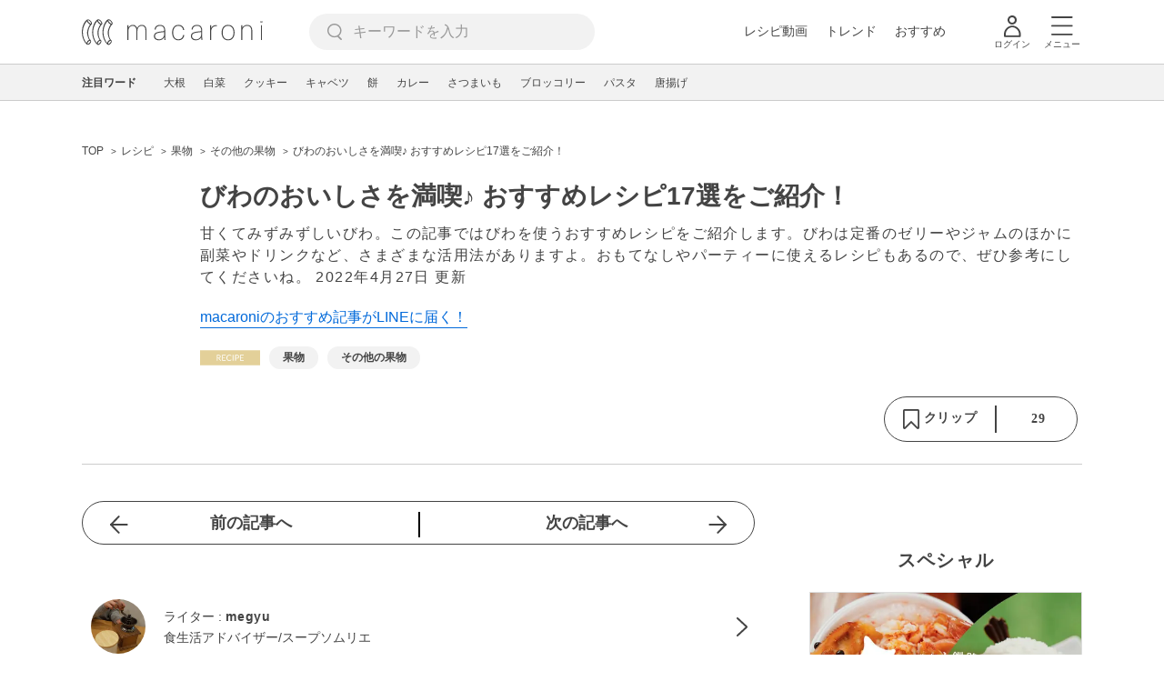

--- FILE ---
content_type: text/html; charset=UTF-8
request_url: https://macaro-ni.jp/109940
body_size: 16614
content:
<!doctype html>
<html lang="ja">
    <head prefix="og: http://ogp.me/ns# fb: http://ogp.me/ns/fb# website: http://ogp.me/ns/website#">
        <title>びわのおいしさを満喫♪ おすすめレシピ17選をご紹介！ - macaroni</title>
        <link rel="preconnect" href="https://cdn.macaro-ni.jp">
<link rel="preconnect" href="https://pagead2.googlesyndication.com">
<link rel="preconnect" href="https://www.googletagmanager.com">
    <link rel="preconnect" href="https://googleads.g.doubleclick.net">

                <meta name="description" content="甘くてみずみずしいびわ。この記事ではびわを使うおすすめレシピをご紹介します。びわは定番のゼリーやジャムのほかに副菜やドリンクなど、さまざまな活用法がありますよ。おもてなしやパーティーに使えるレシピもあるので、ぜひ参考にしてくださいね。">
    <meta name="thumbnail" content="https://asset.recipe-blog.jp/cache/images/item/c3/52/48f9df14de2d8da82f6c749f9cee663b6cddc352.694x694.cut.jpg"/>
    <link rel="canonical" href="https://macaro-ni.jp/109940">
            <link rel="next" href="https://macaro-ni.jp/109940?page=2">
            <link rel="alternate" href="android-app://jp.trustridge.macaroni.app/http/macaro-ni.jp/android/launch/109940"/>

    <script type="text/javascript" language="javascript">
        var vc_pid = "885181680";
    </script>

    
    
                <meta charset="utf-8">
<meta http-equiv="X-UA-Compatible" content="IE=Edge">
    <meta name="robots" content="max-image-preview:large" />
<meta name="viewport" content="width=device-width,initial-scale=1.0,minimum-scale=1.0">

<link title="macaroni [マカロニ]" href="https://macaro-ni.jp/rss/pickup.rss" rel="alternate" type="application/rss+xml">
<link rel="apple-touch-icon" href="https://cdn.macaro-ni.jp/assets/img/top/icon_round.png"/>
<link rel="icon" href="https://cdn.macaro-ni.jp/assets/img/top/favicon.ico">
        
                <link rel="preload" href="https://use.fontawesome.com/releases/v5.8.1/css/all.css" integrity="sha384-50oBUHEmvpQ+1lW4y57PTFmhCaXp0ML5d60M1M7uH2+nqUivzIebhndOJK28anvf" crossorigin="anonymous" onload="this.onload=null;this.rel='stylesheet'" as="style">
<link rel="preload" href="https://maxcdn.bootstrapcdn.com/font-awesome/4.7.0/css/font-awesome.min.css" type="text/css" onload="this.onload=null;this.rel='stylesheet'" as="style">

    <link rel="stylesheet" href="https://cdn.macaro-ni.jp/css/pc/app.css?id=4da034e3dfc4a17a2038d5788c6a62e9" type="text/css" media="all" />
        
            <script type="application/ld+json">
    {"@context":"http:\/\/schema.org","@type":"WebSite","about":"macaroni [マカロニ] | 食から暮らしを豊かにするライフスタイルメディア","url":"https:\/\/macaro-ni.jp\/","potentialAction":{"@type":"SearchAction","target":"https:\/\/macaro-ni.jp\/search?q={query}","query-input":"required name=query"}}
</script>


<script type="application/ld+json">{"@context":"https:\/\/schema.org","@type":"Article","name":"びわのおいしさを満喫♪ おすすめレシピ17選をご紹介！","articleSection":"レシピ","contentLocation":{"@type":"Place","name":"日本"},"copyrightHolder":{"@type":"Organization","name":"株式会社トラストリッジ"},"funder":{"@type":"Organization","name":"株式会社トラストリッジ"},"inLanguage":"ja","copyrightYear":"2026","isAccessibleForFree":"true","keywords":["果物","その他の果物"],"editor":{"@type":"Person","name":"macaroni編集部"},"author":{"@type":"Person","name":"megyu","jobTitle":"食生活アドバイザー\/スープソムリエ","brand":"macaroni（マカロニ）","description":"２児の母。料理関連のライターとして活動しています。手軽に作れて、家族が笑顔で元気になる食事を日々勉強中です。\r\n趣味はスイーツ作り。得意料理はスープ・時短料理。\r\n毎日の食事づくりが楽しくなるようなレシピをご紹介したいと思います。\r\n\r\n食生活アドバイザー\/野菜＆果物コンシェルジュ\/アロマテラピーアドバイザー\/ナチュラルビューティスタイリスト\/スープソムリエ\/スパイス＆ハーブコンサルタント","image":{"@type":"ImageObject","url":"https:\/\/cdn.macaro-ni.jp\/image\/user\/9\/9929\/5f0323415c0b23a5af7c7f7cc75afe31.jpg"},"worksFor":"macaroni（マカロニ）","funder":{"@type":"Organization","name":"株式会社トラストリッジ"},"contactPoint":{"@type":"ContactPoint","telephone":"03-6412-8794","email":"info@macaro-ni.jp","contactType":"総合窓口","areaServed":"JP","availableLanguage":"Japanese"},"url":"https:\/\/macaro-ni.jp\/user\/megyu","sameAs":[],"hasCredential":[{"@type":"EducationalOccupationalCredential","credentialCategory":"食生活アドバイザー","recognizedBy":{"@type":"Organization","name":"一般社団法人 FLAネットワーク協会","url":"https:\/\/flanet.jp\/"}}]},"datePublished":"2022-04-27 13:59:38","description":"甘くてみずみずしいびわ。この記事ではびわを使うおすすめレシピをご紹介します。びわは定番のゼリーやジャムのほかに副菜やドリンクなど、さまざまな活用法がありますよ。おもてなしやパーティーに使えるレシピもあるので、ぜひ参考にしてくださいね。","headline":"びわのおいしさを満喫♪ おすすめレシピ17選をご紹介！","image":{"@type":"ImageObject","url":["https:\/\/cdn.macaro-ni.jp\/assets\/img\/shutterstock\/shutterstock_418148470.jpg","https:\/\/cdn.oceans-nadia.com\/rs\/820\/1228\/is\/upload\/save_image\/02\/02925d8cf214.jpg","https:\/\/image.space.rakuten.co.jp\/d\/strg\/ctrl\/3\/032c6993ddf747df2799c2b9f06979deef5e6153.48.9.3.3.jpg","https:\/\/cdn.oceans-nadia.com\/rs\/820\/1228\/is\/upload\/save_image\/c0\/c0d3ec263077.jpeg","https:\/\/image.space.rakuten.co.jp\/d\/strg\/ctrl\/3\/a88ce93e975c75ed36d6cb62a7e6d7c9eab73881.22.2.3.2.jpg"]},"thumbnailUrl":["https:\/\/asset.recipe-blog.jp\/cache\/images\/item\/c3\/52\/48f9df14de2d8da82f6c749f9cee663b6cddc352.694x694.cut.jpg?p=1x1","https:\/\/asset.recipe-blog.jp\/cache\/images\/item\/c3\/52\/48f9df14de2d8da82f6c749f9cee663b6cddc352.694x694.cut.jpg?p=4x3","https:\/\/asset.recipe-blog.jp\/cache\/images\/item\/c3\/52\/48f9df14de2d8da82f6c749f9cee663b6cddc352.694x694.cut.jpg?p=16x9"],"publisherImprint":{"@type":"Organization","name":"macaroni（マカロニ）","logo":{"@type":"ImageObject","url":"https:\/\/cdn.macaro-ni.jp\/assets\/img\/v2\/pc_logo_black_215_35.png"}},"publisher":{"@type":"Organization","name":"株式会社トラストリッジ","logo":{"@type":"ImageObject","url":"https:\/\/cdn.macaro-ni.jp\/assets\/img\/trustridge_logo.png"}},"dateModified":"2025-06-20T02:10:11.000000Z","mainEntityOfPage":"https:\/\/macaro-ni.jp\/109940"}</script>

<script type="application/ld+json">
{"@context":"https:\/\/schema.org","@type":"BreadcrumbList","itemListElement":[{"@type":"ListItem","position":1,"name":"レシピ","item":"https:\/\/macaro-ni.jp\/category\/recipe"},{"@type":"ListItem","position":2,"name":"果物","item":"https:\/\/macaro-ni.jp\/tag\/recipes\/3302"},{"@type":"ListItem","position":3,"name":"その他の果物","item":"https:\/\/macaro-ni.jp\/tag\/recipes\/3374"},{"@type":"ListItem","position":4,"name":"びわのおいしさを満喫♪ おすすめレシピ17選をご紹介！"}]}
</script>




<script type="application/ld+json">
{"@context":"https:\/\/schema.org","@type":"Recipe","name":"びわのおいしさを満喫♪ おすすめレシピ17選をご紹介！","image":["https:\/\/asset.recipe-blog.jp\/cache\/images\/item\/c3\/52\/48f9df14de2d8da82f6c749f9cee663b6cddc352.694x694.cut.jpg","https:\/\/asset.recipe-blog.jp\/cache\/images\/item\/c3\/52\/48f9df14de2d8da82f6c749f9cee663b6cddc352.694x694.cut.jpg","https:\/\/asset.recipe-blog.jp\/cache\/images\/item\/c3\/52\/48f9df14de2d8da82f6c749f9cee663b6cddc352.694x694.cut.jpg"],"author":{"@type":"Person","name":"megyu","jobTitle":"食生活アドバイザー\/スープソムリエ","brand":"macaroni（マカロニ）","description":"２児の母。料理関連のライターとして活動しています。手軽に作れて、家族が笑顔で元気になる食事を日々勉強中です。\r\n趣味はスイーツ作り。得意料理はスープ・時短料理。\r\n毎日の食事づくりが楽しくなるようなレシピをご紹介したいと思います。\r\n\r\n食生活アドバイザー\/野菜＆果物コンシェルジュ\/アロマテラピーアドバイザー\/ナチュラルビューティスタイリスト\/スープソムリエ\/スパイス＆ハーブコンサルタント","image":{"@type":"ImageObject","url":"https:\/\/cdn.macaro-ni.jp\/image\/user\/9\/9929\/5f0323415c0b23a5af7c7f7cc75afe31.jpg"},"worksFor":"macaroni（マカロニ）","funder":{"@type":"Organization","name":"株式会社トラストリッジ"},"contactPoint":{"@type":"ContactPoint","telephone":"03-6412-8794","email":"info@macaro-ni.jp","contactType":"総合窓口","areaServed":"JP","availableLanguage":"Japanese"},"url":"https:\/\/macaro-ni.jp\/user\/megyu","sameAs":[],"hasCredential":[{"@type":"EducationalOccupationalCredential","credentialCategory":"食生活アドバイザー","recognizedBy":{"@type":"Organization","name":"一般社団法人 FLAネットワーク協会","url":"https:\/\/flanet.jp\/"}}]},"datePublished":"2022-04-27T13:59:38+09:00","dateModified":"2022-04-27T13:59:38+09:00","keywords":"その他の果物, びわ","description":"甘くてみずみずしいびわ。この記事ではびわを使うおすすめレシピをご紹介します。びわは定番のゼリーやジャムのほかに副菜やドリンクなど、さまざまな活用法がありますよ。おもてなしやパーティーに使えるレシピもあるので、ぜひ参考にしてくださいね。","recipeCategory":"果物","recipeCuisine":"日本","interactionStatistic":[{"@type":"InteractionCounter","interactionType":{"@type":"LikeAction"},"userInteractionCount":29}]}
</script>

            <meta name="twitter:card" content="summary_large_image">
    <meta name="twitter:site" content="@macaroni_news">
    <meta name="twitter:title" content="びわのおいしさを満喫♪ おすすめレシピ17選をご紹介！ - macaroni">
    <meta name="twitter:description" content="甘くてみずみずしいびわ。この記事ではびわを使うおすすめレシピをご紹介します。びわは定番のゼリーやジャムのほかに副菜やドリンクなど、さまざまな活用法がありますよ。おもてなしやパーティーに使えるレシピもあるので、ぜひ参考にしてくださいね。">
    <meta name="twitter:image" content="https://asset.recipe-blog.jp/cache/images/item/c3/52/48f9df14de2d8da82f6c749f9cee663b6cddc352.694x694.cut.jpg">
    <meta property="og:locale" content="ja_JP">
    <meta property="og:title" content="びわのおいしさを満喫♪ おすすめレシピ17選をご紹介！ - macaroni">
    <meta property="og:type" content="article">
            <meta property="og:image" content="https://asset.recipe-blog.jp/cache/images/item/c3/52/48f9df14de2d8da82f6c749f9cee663b6cddc352.694x694.cut.jpg">
            <meta property="og:image" content="https://cdn.macaro-ni.jp/assets/img/shutterstock/shutterstock_418148470.jpg">
            <meta property="og:image" content="https://cdn.oceans-nadia.com/rs/820/1228/is/upload/save_image/02/02925d8cf214.jpg">
            <meta property="og:image" content="https://image.space.rakuten.co.jp/d/strg/ctrl/3/032c6993ddf747df2799c2b9f06979deef5e6153.48.9.3.3.jpg">
            <meta property="og:image" content="https://cdn.oceans-nadia.com/rs/820/1228/is/upload/save_image/c0/c0d3ec263077.jpeg">
            <meta property="og:image" content="https://image.space.rakuten.co.jp/d/strg/ctrl/3/a88ce93e975c75ed36d6cb62a7e6d7c9eab73881.22.2.3.2.jpg">
        <meta property="og:url" content="https://macaro-ni.jp/109940">
    <meta property="og:description" content="甘くてみずみずしいびわ。この記事ではびわを使うおすすめレシピをご紹介します。びわは定番のゼリーやジャムのほかに副菜やドリンクなど、さまざまな活用法がありますよ。おもてなしやパーティーに使えるレシピもあるので、ぜひ参考にしてくださいね。">
    <meta property="og:site_name" content="macaroni [マカロニ]">
            <meta property="fb:pages" content="655800347811781" />
<meta property="fb:app_id" content="1385631188326032">
<meta property="og:locale" content="ja_JP">



        
                <meta name="google-site-verification" content="saZ5TzkpiWbKncaD59bFWjg5O4k9zq4FYyHj6Rwj7_4" />


<script>
    (async function() {
        try {
            
            const response = await fetch('/api/users/id', {
                method: 'GET',
                credentials: 'include',
                headers: {
                    'X-Requested-With': 'XMLHttpRequest',
                    'Accept': 'application/json'
                }
            });

            if (response.ok) {
                const data = await response.json();
                window.dataLayer = window.dataLayer || [];
                window.dataLayer.push({
                    'user_id': data.user_id,
                    'event': 'gtm.set_user_id'
                });
            }
        } catch (error) {
            console.error('ユーザーID取得apiの実行に失敗');
        } finally {
            
            (function(w,d,s,l,i){w[l]=w[l]||[];w[l].push({'gtm.start':
                new Date().getTime(),event:'gtm.js'});var f=d.getElementsByTagName(s)[0],
                j=d.createElement(s),dl=l!='dataLayer'?'&l='+l:'';j.async=true;j.src=
                'https://www.googletagmanager.com/gtm.js?id='+i+dl;f.parentNode.insertBefore(j,f);
            })(window,document,'script','dataLayer','GTM-5W8H9MR');
        }
    })();
</script>

<meta name="format-detection" content="telephone=no">



    
    
    <meta name="p:domain_verify" content="a55e853810e2afd5944437594a6adb5b"/>
        
        
        <script async="async" src="https://securepubads.g.doubleclick.net/tag/js/gpt.js"></script>
    <script>
        window.googletag = window.googletag || {cmd: []};
        var google_interstitial_slot;
        googletag.cmd.push(function() {
            google_interstitial_slot = googletag.defineOutOfPageSlot("/146460235/M_PC_ART_Interstitial", googletag.enums.OutOfPageFormat.INTERSTITIAL);
            if (google_interstitial_slot) {
                google_interstitial_slot.addService(googletag.pubads());
            }
            googletag.pubads().enableSingleRequest();
            googletag.enableServices();
            googletag.display(google_interstitial_slot);
        });
    </script>

    
    <script>
        window.gnshbrequest = window.gnshbrequest || {cmd:[]};
        window.gnshbrequest.cmd.push(function(){
            window.gnshbrequest.forceInternalRequest();
        });
    </script>
    <script async src="https://securepubads.g.doubleclick.net/tag/js/gpt.js"></script>
    <script async src="https://cpt.geniee.jp/hb/v1/219635/1438/wrapper.min.js"></script>

    
    <script type="text/javascript">
        window.googletag = window.googletag || {cmd: []};
        googletag.cmd.push(function () {
            
            googletag.defineSlot('/146460235/PC_ALL_1stRec', [[1, 1], [300, 250], 'fluid'], 'div-gpt-ad-00001-0').addService(googletag.pubads());
            googletag.defineSlot('/146460235/PC_ALL_2ndRec', [[300, 250], 'fluid'], 'div-gpt-ad-00002-0').addService(googletag.pubads());
            googletag.defineSlot('/146460235/PC_ART_3rdRec', [[1, 1], [300, 250], 'fluid'], 'div-gpt-ad-00003-0').addService(googletag.pubads());
            googletag.defineSlot('/146460235/PC_ART_4thRec', [[1, 1], [300, 250], [300, 600], 'fluid'], 'div-gpt-ad-00004-0').addService(googletag.pubads());
            googletag.defineSlot('/146460235/PC_ART_Overlay', [[1, 1], [728, 90]], 'div-gpt-ad-00050-0').addService(googletag.pubads());
            googletag.defineSlot('/146460235/M_PC_ALL_2ndRec2', [[1, 1], [300, 250], 'fluid'], 'div-gpt-ad-00002-2-0').addService(googletag.pubads());
            googletag.defineSlot('/146460235/PC_ALL_2ndRec3', [[1, 1], [300, 250], 'fluid'], 'div-gpt-ad-00002-3-0').addService(googletag.pubads());
            googletag.defineSlot('/146460235/PC_ART_LeftRec', [[300, 250], [336, 280], 'fluid'], 'div-gpt-ad-00021-0').addService(googletag.pubads());
            googletag.defineSlot('/146460235/PC_ART_RightRec', [[300, 250], [336, 280], 'fluid'], 'div-gpt-ad-00022-0').addService(googletag.pubads());

                            
                googletag.defineSlot('/146460235/PC_ART_Billboard', [[1, 1], [728, 90], [970, 90], [970, 250], 'fluid'], 'div-gpt-ad-00010-0').addService(googletag.pubads());
                                    googletag.defineSlot('/146460235/PC_ART_InLeftRec', [[300, 250], [336, 280], 'fluid'], 'div-gpt-ad-00011-0').addService(googletag.pubads());
                    googletag.defineSlot('/146460235/PC_ART_InRightRec', [[300, 250], [336, 280], 'fluid'], 'div-gpt-ad-00012-0').addService(googletag.pubads());
                                                    googletag.defineSlot('/146460235/PC_ART_In2LeftRec', [[300, 250], [336, 280], 'fluid'], 'div-gpt-ad-00013-0').addService(googletag.pubads());
                    googletag.defineSlot('/146460235/PC_ART_In2RightRec', [[300, 250], [336, 280], 'fluid'], 'div-gpt-ad-00014-0').addService(googletag.pubads());
                            
            googletag.pubads().enableSingleRequest();
            googletag.pubads().collapseEmptyDivs();
            googletag.enableServices();
        });
    </script>

    


    
            <script type="text/javascript">
            window._taboola = window._taboola || [];
            _taboola.push({article:'auto'});
            !function (e, f, u, i) {
                if (!document.getElementById(i)){
                    e.async = 1;
                    e.src = u;
                    e.id = i;
                    f.parentNode.insertBefore(e, f);
                }
            }(document.createElement('script'),
                document.getElementsByTagName('script')[0],
                '//cdn.taboola.com/libtrc/macaroni/loader.js',
                'tb_loader_script');
            if(window.performance && typeof window.performance.mark == 'function')
            {window.performance.mark('tbl_ic');}
        </script>
    
    </head>
    <body>
                    <noscript><iframe src="https://www.googletagmanager.com/ns.html?id=GTM-5W8H9MR"
height="0" width="0" style="display:none;visibility:hidden"></iframe></noscript>


<script type="text/javascript">
    service_domain = "macaro-ni.jp";
</script>

    
    <div id="fb-root"></div>
                <div class="l-wrapper">
            <header class="globalHeader" id="js-globalHeader">
    
    <div class="drawerMenu">
    <input class="drawerMenu__drawerMenuCheckbox" id="drawerMenuCheckbox" type="checkbox">
    <label class="drawerMenu__overlay" for="drawerMenuCheckbox"></label>

    <div class="drawerMenu__inner">
        <label class="drawerMenu__closeAction" for="drawerMenuCheckbox">
            <div class="drawerMenu__closeButton"></div>
            <p class="drawerMenu__closeText">閉じる</p>
        </label>
        <ul class="drawerMenu__itemWrapper">
            <li class="drawerMenu__item">
                <a href="/trend" class="drawerMenu__link ga_inside_link">
                    <img
                        src="https://cdn.macaro-ni.jp/assets/img/v4/trend.svg"
                        class="drawerMenu__icon"
                        loading="lazy"
                        alt=""
                    >
                    <p class="drawerMenu__text">トレンドニュース</p>
                </a>
            </li>
                            <li class="drawerMenu__item">
                    <a href="/category/recipe" class="drawerMenu__link ga_category">
                        <img
                            src="https://cdn.macaro-ni.jp/assets/img/v4/recipe.svg"
                            class="drawerMenu__icon"
                            loading="lazy"
                            alt=""
                        >
                        <p class="drawerMenu__text">レシピ</p>
                    </a>
                </li>
                
                                    <li class="drawerMenu__item">
                        <a class="drawerMenu__link ga_inside_link" href="/movie">
                            <img
                                src="https://cdn.macaro-ni.jp/assets/img/v4/movie.svg"
                                class="drawerMenu__icon"
                                loading="lazy"
                                alt=""
                            >
                            <p class="drawerMenu__text">レシピ動画</p>
                        </a>
                    </li>
                                            <li class="drawerMenu__item">
                    <a href="/category/gourmet" class="drawerMenu__link ga_category">
                        <img
                            src="https://cdn.macaro-ni.jp/assets/img/v4/gourmet.svg"
                            class="drawerMenu__icon"
                            loading="lazy"
                            alt=""
                        >
                        <p class="drawerMenu__text">おでかけ</p>
                    </a>
                </li>
                
                                            <li class="drawerMenu__item">
                    <a href="/category/living" class="drawerMenu__link ga_category">
                        <img
                            src="https://cdn.macaro-ni.jp/assets/img/v4/living.svg"
                            class="drawerMenu__icon"
                            loading="lazy"
                            alt=""
                        >
                        <p class="drawerMenu__text">暮らし</p>
                    </a>
                </li>
                
                                            <li class="drawerMenu__item">
                    <a href="/category/health" class="drawerMenu__link ga_category">
                        <img
                            src="https://cdn.macaro-ni.jp/assets/img/v4/health.svg"
                            class="drawerMenu__icon"
                            loading="lazy"
                            alt=""
                        >
                        <p class="drawerMenu__text">ヘルス&amp;ビューティー</p>
                    </a>
                </li>
                
                                            <li class="drawerMenu__item">
                    <a href="/category/food" class="drawerMenu__link ga_category">
                        <img
                            src="https://cdn.macaro-ni.jp/assets/img/v4/food.svg"
                            class="drawerMenu__icon"
                            loading="lazy"
                            alt=""
                        >
                        <p class="drawerMenu__text">フード&amp;ドリンク</p>
                    </a>
                </li>
                
                                        <li class="drawerMenu__item">
                <a href="/topics" class="drawerMenu__link ga_inside_link">
                    <img
                        src="https://cdn.macaro-ni.jp/assets/img/v4/topics.svg"
                        class="drawerMenu__icon"
                        loading="lazy"
                        alt=""
                    >
                    <p class="drawerMenu__text">特集</p>
                </a>
            </li>
            <li class="drawerMenu__item">
                <a href="/serialize" class="drawerMenu__link ga_inside_link">
                    <img
                        src="https://cdn.macaro-ni.jp/assets/img/v4/serialize.svg"
                        class="drawerMenu__icon"
                        loading="lazy"
                        alt=""
                    >
                    <p class="drawerMenu__text">連載</p>
                </a>
            </li>
            <li class="drawerMenu__item">
                <a href="/mate" class="drawerMenu__link ga_inside_link">
                    <img
                        src="https://cdn.macaro-ni.jp/assets/img/v4/mate.svg"
                        class="drawerMenu__icon"
                        loading="lazy"
                        alt=""
                    />
                    <p class="drawerMenu__text">マカロニメイト</p>
                </a>
            </li>
            <li class="drawerMenu__item">
                <a href="https://ranking.macaro-ni.jp/votes/voting?utm_source=media&utm_medium=macaroni" class="drawerMenu__link">
                    <img
                        src="https://cdn.macaro-ni.jp/assets/img/v4/ranking.svg"
                        class="drawerMenu__icon"
                        loading="lazy"
                        alt=""
                    />
                    <p class="drawerMenu__text">人気投票に参加</p>
                </a>
            </li>
        </ul>
        <div class="drawerMenu__linkWrapper">
                            <a class="drawerMenu__link ga_inside_link" href="/login">ログイン</a>
                                    <img
                src="https://cdn.macaro-ni.jp/assets/img/v4/login_white.svg"
                class="drawerMenu__linkIcon"
                loading="lazy"
                alt=""
            >
        </div>
        <div class="drawerMenu__infoSnsWrapper">
            <a class="drawerMenu__infoSnsIconList ga_outside_link" href="https://twitter.com/macaroni_news" target="_blank">
                <img class="drawerMenu__infoSnsIcon" src="https://cdn.macaro-ni.jp/assets/img/v4/x.svg" alt="X" loading="lazy">
            </a>
            <a class="drawerMenu__infoSnsIconList ga_outside_link" href="https://www.facebook.com/macaroni.jp/" target="_blank">
                <img class="drawerMenu__infoSnsIcon" src="https://cdn.macaro-ni.jp/assets/img/v4/facebook.svg" alt="Facebook" loading="lazy">
            </a>
            <a class="drawerMenu__infoSnsIconList ga_outside_link" href="https://www.instagram.com/macaroni_news/" target="_blank">
                <img class="drawerMenu__infoSnsIcon" src="https://cdn.macaro-ni.jp/assets/img/v4/instagram.png" alt="Instagram" loading="lazy">
            </a>
            <a class="drawerMenu__infoSnsIconList ga_outside_link" href="https://www.youtube.com/channel/UC6vzXCyUFiz0wMF6aIe7Isg" target="_blank">
                <img class="drawerMenu__infoSnsIcon" src="https://cdn.macaro-ni.jp/assets/img/v4/youtube.png" alt="YouTube" loading="lazy">
            </a>
        </div>
    </div>
</div>

    <div class="globalHeader__inner">
        <div class="globalHeader__logoWrapper">
            <a class="globalHeader__logoText ga_inside_link" href="/">
                <img class="globalHeader__logoText" src="https://cdn.macaro-ni.jp/assets/img/v4/header_logo.svg" alt="マカロニ">
            </a>
        </div>
        <section class="searchMenu">
    <input class="searchMenu__searchMenuCheckbox" id="searchMenuCheckbox" type="checkbox">
    <div class="searchMenu__inner">

        <div class="searchMenu__formWrapper">
            <div class="searchMenu__searchFormWrapper">
                <form action="/search" method="get" id="searchForm" class="searchMenu__form">
                                            <input type="text" class="searchMenu__formInput" id="searchFormKeywordInput" name="q" placeholder="キーワードを入力" autocomplete="off">
                                        <img
                        src="https://cdn.macaro-ni.jp/assets/img/v4/cross.svg"
                        alt=""
                        id="searchKeywordDelete"
                        class="searchMenu__keywordDeleteIcon"
                        loading="lazy"
                    />
                </form>
            </div>
        </div>
        <div class="searchMenu__keywordWrapper">
            <div id="suggestWrapper" class="searchMenu__suggestWrapper"></div>
            <span class="searchMenu__keywordTitle">人気のキーワード</span>
            <ul class="searchMenu__keywordListWrapper">
                                                            <li class="searchMenu__keywordList">
                            <a href="/tag/recipes/2360" class="searchMenu__keywordLink ga_inside_link">卵料理</a>
                        </li>
                                                                                <li class="searchMenu__keywordList">
                            <a href="/tag/recipes/2737" class="searchMenu__keywordLink ga_inside_link">揚げ物</a>
                        </li>
                                                                                <li class="searchMenu__keywordList">
                            <a href="/tag/recipes/3476" class="searchMenu__keywordLink ga_inside_link">卵</a>
                        </li>
                                                                                <li class="searchMenu__keywordList">
                            <a href="/tag/recipes/3482" class="searchMenu__keywordLink ga_inside_link">乳製品</a>
                        </li>
                                                                                <li class="searchMenu__keywordList">
                            <a href="/tag/recipes/3028" class="searchMenu__keywordLink ga_inside_link">野菜</a>
                        </li>
                                                                                <li class="searchMenu__keywordList">
                            <a href="/tag/recipes/3621" class="searchMenu__keywordLink ga_inside_link">魚介類</a>
                        </li>
                                                                                <li class="searchMenu__keywordList">
                            <a href="/tag/recipes/4174" class="searchMenu__keywordLink ga_inside_link">麺類</a>
                        </li>
                                                                                <li class="searchMenu__keywordList">
                            <a href="/tag/recipes/4661" class="searchMenu__keywordLink ga_inside_link">作り置き</a>
                        </li>
                                                                                <li class="searchMenu__keywordList">
                            <a href="/tag/recipes/2302" class="searchMenu__keywordLink ga_inside_link">野菜料理</a>
                        </li>
                                                </ul>
        </div>
    </div>
    <label class="searchMenu__overlay" for="searchMenuCheckbox"></label>
</section>

        <div class="globalHeader__searchFormWrapper">
            <form action="/search" method="get" id="searchForm" class="globalHeader__form">
                                   <input type="text" readonly="readonly" class="globalHeader__formInput" id="toggleSearchFormView" name="q" placeholder="キーワードを入力" autocomplete="off">
                            </form>
        </div>
        <div class="globalHeader__menuWrapper">
            <div class="globalHeader__menuListWrapper">
                <div class="globalHeader__menuList">
                    <a class="globalHeader__menuLink ga_inside_link" href="/movie">レシピ動画</a>
                </div>
                <div class="globalHeader__menuList">
                    <a class="globalHeader__menuLink ga_inside_link" href="/trend">トレンド</a>
                </div>
                <div class="globalHeader__menuList">
                    <a class="globalHeader__menuLink ga_inside_link" href="/topics">おすすめ</a>
                </div>
            </div>
            <div class="globalHeader__actionWrapper">
                
                                    <div class="globalHeader__iconList">
                        <a href="/login" class="ga_inside_link">
                            <span class="globalHeader__iconWrapper">
                                <img class="globalHeader__icon" src="https://cdn.macaro-ni.jp/assets/img/v4/login.svg" alt="">
                            </span>
                            <span class="globalHeader__iconDescription">ログイン</span>
                        </a>
                    </div>
                                                <div class="globalHeader__iconList">
                    <label for="drawerMenuCheckbox" class="globalHeader__drawerCheckboxLabel">
                        <span class="globalHeader__iconWrapper">
                            <img class="globalHeader__icon" src="https://cdn.macaro-ni.jp/assets/img/v4/menu.svg" alt="">
                        </span>
                        <span class="globalHeader__iconDescription">メニュー</span>
                    </label>
                </div>
            </div>
        </div>
    </div>
</header>
            <div class="featuredTag">
    <div class="featuredTag__wrapper">
        <div class="featuredTag__label">注目ワード</div>
        <div id="featuredTagList" class="featuredTag__tagWrapper">
            
        </div>
    </div>
</div>
            <div class="l-contentsHeader">
                    <aside class="ad-billboard">
        <div id='div-gpt-ad-00010-0'>
            <script>
                googletag.cmd.push(function() { googletag.display('div-gpt-ad-00010-0'); });
            </script>
        </div>
    </aside>
                
                                    <div class="articleHeader">
                                <section class="breadcrumb--article">
            
        <ol class="breadcrumb__items">
                            <li class="breadcrumb__item breadcrumb__tagView">
                                            <a href="/" class="breadcrumb__link ga_inside_link">
                            <span class="breadcrumb__text">TOP</span>
                        </a>
                                    </li>
                            <li class="breadcrumb__item breadcrumb__tagView">
                                            <a href="/category/recipe" class="breadcrumb__link ga_inside_link">
                            <span class="breadcrumb__text">レシピ</span>
                        </a>
                                    </li>
                            <li class="breadcrumb__item breadcrumb__tagView">
                                            <a href="/tag/recipes/3302" class="breadcrumb__link ga_inside_link">
                            <span class="breadcrumb__text">果物</span>
                        </a>
                                    </li>
                            <li class="breadcrumb__item breadcrumb__tagView">
                                            <a href="/tag/recipes/3374" class="breadcrumb__link ga_inside_link">
                            <span class="breadcrumb__text">その他の果物</span>
                        </a>
                                    </li>
                            <li class="breadcrumb__item breadcrumb__tagView">
                                            <div class="breadcrumb__link">
                            <span class="breadcrumb__text">びわのおいしさを満喫♪ おすすめレシピ17選をご紹介！</span>
                        </div>
                                    </li>
                    </ol>
    </section>
                                <div class="articleInfo">
    
    
    <div class="articleInfo__info">
                    <div class="articleInfo__thumbnailWrapper">
                <img
                    class="articleInfo__thumbnail"
                    src="https://asset.recipe-blog.jp/cache/images/item/c3/52/48f9df14de2d8da82f6c749f9cee663b6cddc352.694x694.cut.jpg"
                    alt=""
                />
            </div>
                <div class="articleInfo__descriptionWrapper">
            <h1 class="articleInfo__title">びわのおいしさを満喫♪ おすすめレシピ17選をご紹介！</h1>
            <p class="articleInfo__description">甘くてみずみずしいびわ。この記事ではびわを使うおすすめレシピをご紹介します。びわは定番のゼリーやジャムのほかに副菜やドリンクなど、さまざまな活用法がありますよ。おもてなしやパーティーに使えるレシピもあるので、ぜひ参考にしてくださいね。
                <span>2022年4月27日 更新</span>
            </p>
                            <a class="articleInfo__descriptionPromotion" href="https://line.me/R/ti/p/%40oa-macaroni">macaroniのおすすめ記事がLINEに届く！</a>
                        <div class="articleInfo__otherWrapper">
                
                                <div class="articleInfo__tagAndDateWrapper">
                    <div class="articleInfo__tagWrapper">
                        <a
                            class="articleInfo__categoryName"
                            href="/category/recipe"
                            aria-label="レシピカテゴリーの記事一覧へ"
                        >
                                                            <img
                                    src="https://cdn.macaro-ni.jp/assets/img/category/recipe.svg"
                                    alt=""
                                    class="articleInfo__categoryIcon"
                                >
                                                    </a>
                                                    <a href="/tag/recipes/3302" class="articleInfo__tagLink">
                                <span class="articleInfo__tag">果物</span>
                            </a>
                                                    <a href="/tag/recipes/3374" class="articleInfo__tagLink">
                                <span class="articleInfo__tag">その他の果物</span>
                            </a>
                                            </div>
                </div>
            </div>

            <div class="articleInfo__clipSection">
                <div class="articleInfo__videoInfoWrapper">
                    
                    
                    
                    
                                    </div>
                <div class="serviceButtons">
            <div class="serviceButtons__clipWrapper" id="fav_area">
            <div
                id="pc_summary_like"
                class="serviceButtons__clip"
                data-delay_login="pc_summary_like"
                data-delay_login_param="summary_id:109940"
                data-color="#E3D099"
                data-is-login=""
                data-login-url="https://macaro-ni.jp/login"
            >
                <a id="like_bt" class="serviceButtons__clipLink">
                    <span class="serviceButtons__clipButton clip_button " style="background-color: #fff" data-color="#E3D099">
                        <div class="serviceButtons__clipImageWrapper">
                            <img
                                class="serviceButtons__clipImage clip_image"
                                src="https://cdn.macaro-ni.jp/assets/img/v4/clip.png"
                                alt=""
                            />
                            <span class="serviceButtons__clipText">クリップ</span>
                        </div>
                        <span class="serviceButtons__clipDelimiter"></span>
                        <span class="serviceButtons__clipCount">29</span>
                    </span>
                </a>
            </div>
        </div>
    </div>
            </div>
        </div>
    </div>
</div>


                        </div>
                            </div>
            <div class="l-contentsWrapper">
                <main role="main" class="l-main">
                    <article class="l-article">
                            
    
    <section
            class="articleShow"
            data-article-id="109940"
            data-video-url=""
    >
        
        
        
                    <div class="articleShow__topTransition">
                <a href="https://macaro-ni.jp/99333"
                   class="articleShow__topPrevArticleLink">
                    前の記事へ
                </a>
                <a href="https://macaro-ni.jp/127565"
                   class="articleShow__topNextArticleLink">
                    次の記事へ
                </a>
            </div>
        
        
                    <div class="articleShow__info">
                <div class="articleShow__border"></div>
                <div class="articleShow__writer">
                    <div class="articleShow__writerLeft">
                        <img
                            class="articleShow__writerImage"
                            src="https://cdn.macaro-ni.jp/image/user/9/9929/5f0323415c0b23a5af7c7f7cc75afe31.jpg?p=mini"
                            alt=""
                        />
                    </div>
                    <div class="articleShow__writerRight">
                        <p class="articleShow__writerText">ライター : <span class="articleShow__writerName">megyu</span></p>
                        <p class="articleShow__writerPosition">食生活アドバイザー/スープソムリエ</p>
                        <img
                            src="https://cdn.macaro-ni.jp/assets/img/v4/writerLink.svg"
                            class="articleShow__writerImageIcon"
                            loading="lazy"
                            alt=""
                        />
                    </div>
                    <a
                        class="ga_inside_link articleShow__writerNameLink"
                        href="/user/megyu"
                        aria-label="megyuのプロフィールへ"
                    ></a>
                </div>
                            </div>
        
                    <div id="nativeAd_pc_underWriter" class="articleShow__nativeAd">
                <script>
                    document.addEventListener('DOMContentLoaded', function () {
                        window.nativeAdApiResult === null ? window.targetNativeAdUnitQueueList.push('nativeAd_pc_underWriter') : window.embedNativeAd('nativeAd_pc_underWriter');
                    });
                </script>
            </div>
        
                    <div class="articleShow__headLine">
                <div class="articleShow__headLineTitleWrapper">
                    <h2 class="articleShow__headLineTitle">目次</h2>
                    <div class="articleShow__headLineToggle headLineToggle">
                        <span class="articleShow__headLineToggleText" data-is-open="true">小見出しも全て表示</span>
                        <span class="articleShow__headLineToggleText" data-is-open="false">閉じる</span>
                        <img
                            src="https://cdn.macaro-ni.jp/assets/img/gray_arrow_icon_right.png"
                            class="articleShow__headLineToggleIcon"
                            alt=""
                            width="8"
                            height="12"
                            loading="lazy"
                            data-is-open="false"
                        >
                    </div>
                </div>
                <nav class="articleShow__headingListItemsWrapper">
                    <ul class="articleShow__headingListItems">
                                                    <li class="articleShow__headingListItem--large">
                                <div class="articleShow__headingListItemRow">
                                    <div class="articleShow__headingListItemDot--large"></div>
                                    <div data-to="heading-3717797"
                                        onclick="ga('send', {hitType:'event', eventCategory:'AgendaClick', eventAction: location.pathname, eventLabel: 'heading-3717797'});">
                                        <a class="articleShow__headingListLink ga_inside_link"
                                            href="/109940#heading-3717797">
                                                <p class="articleShow__headingListTitle">びわの保存方法は？</p>
                                        </a>
                                    </div>
                                </div>
                                                                    <ul class="articleShow__headingListItems">
                                                                                    <li class="articleShow__headingListItem--medium" data-is-open="false">
                                                <div class="articleShow__headingListItemRow">
                                                    <div class="articleShow__headingListItemDot--medium"></div>
                                                    <div data-to="heading-3717798"
                                                        onclick="ga('send', {hitType:'event', eventCategory:'AgendaClick', eventAction: location.pathname, eventLabel: 'heading-3717798'});">
                                                        <a class="articleShow__headingListLink ga_inside_link"
                                                            href="/109940#heading-3717798">
                                                                <p class="articleShow__headingListTitle">冷凍方法</p>
                                                        </a>
                                                    </div>
                                                </div>
                                            </li>
                                                                            </ul>
                                                            </li>
                                                    <li class="articleShow__headingListItem--large">
                                <div class="articleShow__headingListItemRow">
                                    <div class="articleShow__headingListItemDot--large"></div>
                                    <div data-to="heading-3717799"
                                        onclick="ga('send', {hitType:'event', eventCategory:'AgendaClick', eventAction: location.pathname, eventLabel: 'heading-3717799'});">
                                        <a class="articleShow__headingListLink ga_inside_link"
                                            href="/109940#heading-3717799">
                                                <p class="articleShow__headingListTitle">大量消費できる。人気のびわレシピ7選</p>
                                        </a>
                                    </div>
                                </div>
                                                                    <ul class="articleShow__headingListItems">
                                                                                    <li class="articleShow__headingListItem--medium" data-is-open="false">
                                                <div class="articleShow__headingListItemRow">
                                                    <div class="articleShow__headingListItemDot--medium"></div>
                                                    <div data-to="heading-3717800"
                                                        onclick="ga('send', {hitType:'event', eventCategory:'AgendaClick', eventAction: location.pathname, eventLabel: 'heading-3717800'});">
                                                        <a class="articleShow__headingListLink ga_inside_link"
                                                            href="/109940#heading-3717800">
                                                                <p class="articleShow__headingListTitle">1. 作り置きOK！びわとはちみつのコンポート</p>
                                                        </a>
                                                    </div>
                                                </div>
                                            </li>
                                                                                    <li class="articleShow__headingListItem--medium" data-is-open="false">
                                                <div class="articleShow__headingListItemRow">
                                                    <div class="articleShow__headingListItemDot--medium"></div>
                                                    <div data-to="heading-3717801"
                                                        onclick="ga('send', {hitType:'event', eventCategory:'AgendaClick', eventAction: location.pathname, eventLabel: 'heading-3717801'});">
                                                        <a class="articleShow__headingListLink ga_inside_link"
                                                            href="/109940#heading-3717801">
                                                                <p class="articleShow__headingListTitle">2. 大量消費できて保存も可能。びわジャム</p>
                                                        </a>
                                                    </div>
                                                </div>
                                            </li>
                                                                                    <li class="articleShow__headingListItem--medium" data-is-open="false">
                                                <div class="articleShow__headingListItemRow">
                                                    <div class="articleShow__headingListItemDot--medium"></div>
                                                    <div data-to="heading-3717802"
                                                        onclick="ga('send', {hitType:'event', eventCategory:'AgendaClick', eventAction: location.pathname, eventLabel: 'heading-3717802'});">
                                                        <a class="articleShow__headingListLink ga_inside_link"
                                                            href="/109940#heading-3717802">
                                                                <p class="articleShow__headingListTitle">3. 贅沢な香り漂う。びわと紅茶のジャム</p>
                                                        </a>
                                                    </div>
                                                </div>
                                            </li>
                                                                                    <li class="articleShow__headingListItem--medium" data-is-open="false">
                                                <div class="articleShow__headingListItemRow">
                                                    <div class="articleShow__headingListItemDot--medium"></div>
                                                    <div data-to="heading-3717803"
                                                        onclick="ga('send', {hitType:'event', eventCategory:'AgendaClick', eventAction: location.pathname, eventLabel: 'heading-3717803'});">
                                                        <a class="articleShow__headingListLink ga_inside_link"
                                                            href="/109940#heading-3717803">
                                                                <p class="articleShow__headingListTitle">4. びわドレッシングでいただく。豚しゃぶサラダ</p>
                                                        </a>
                                                    </div>
                                                </div>
                                            </li>
                                                                                    <li class="articleShow__headingListItem--medium" data-is-open="false">
                                                <div class="articleShow__headingListItemRow">
                                                    <div class="articleShow__headingListItemDot--medium"></div>
                                                    <div data-to="heading-3717804"
                                                        onclick="ga('send', {hitType:'event', eventCategory:'AgendaClick', eventAction: location.pathname, eventLabel: 'heading-3717804'});">
                                                        <a class="articleShow__headingListLink ga_inside_link"
                                                            href="/109940?page=2#heading-3717804">
                                                                <p class="articleShow__headingListTitle">5. 彩りを添える。びわとリーフレタスのサラダ</p>
                                                        </a>
                                                    </div>
                                                </div>
                                            </li>
                                                                                    <li class="articleShow__headingListItem--medium" data-is-open="false">
                                                <div class="articleShow__headingListItemRow">
                                                    <div class="articleShow__headingListItemDot--medium"></div>
                                                    <div data-to="heading-3717805"
                                                        onclick="ga('send', {hitType:'event', eventCategory:'AgendaClick', eventAction: location.pathname, eventLabel: 'heading-3717805'});">
                                                        <a class="articleShow__headingListLink ga_inside_link"
                                                            href="/109940?page=2#heading-3717805">
                                                                <p class="articleShow__headingListTitle">6. ワインのお供に。びわとモッツァレラのカプレーゼ</p>
                                                        </a>
                                                    </div>
                                                </div>
                                            </li>
                                                                                    <li class="articleShow__headingListItem--medium" data-is-open="false">
                                                <div class="articleShow__headingListItemRow">
                                                    <div class="articleShow__headingListItemDot--medium"></div>
                                                    <div data-to="heading-3717806"
                                                        onclick="ga('send', {hitType:'event', eventCategory:'AgendaClick', eventAction: location.pathname, eventLabel: 'heading-3717806'});">
                                                        <a class="articleShow__headingListLink ga_inside_link"
                                                            href="/109940?page=2#heading-3717806">
                                                                <p class="articleShow__headingListTitle">7. 簡単前菜♪ びわのスモークサーモン包み</p>
                                                        </a>
                                                    </div>
                                                </div>
                                            </li>
                                                                            </ul>
                                                            </li>
                                                    <li class="articleShow__headingListItem--large">
                                <div class="articleShow__headingListItemRow">
                                    <div class="articleShow__headingListItemDot--large"></div>
                                    <div data-to="heading-3717807"
                                        onclick="ga('send', {hitType:'event', eventCategory:'AgendaClick', eventAction: location.pathname, eventLabel: 'heading-3717807'});">
                                        <a class="articleShow__headingListLink ga_inside_link"
                                            href="/109940?page=2#heading-3717807">
                                                <p class="articleShow__headingListTitle">ケーキやゼリーも！びわのスイーツレシピ7選</p>
                                        </a>
                                    </div>
                                </div>
                                                                    <ul class="articleShow__headingListItems">
                                                                                    <li class="articleShow__headingListItem--medium" data-is-open="false">
                                                <div class="articleShow__headingListItemRow">
                                                    <div class="articleShow__headingListItemDot--medium"></div>
                                                    <div data-to="heading-3717808"
                                                        onclick="ga('send', {hitType:'event', eventCategory:'AgendaClick', eventAction: location.pathname, eventLabel: 'heading-3717808'});">
                                                        <a class="articleShow__headingListLink ga_inside_link"
                                                            href="/109940?page=2#heading-3717808">
                                                                <p class="articleShow__headingListTitle">8. 材料3つで簡単♪ 丸ごとびわゼリー</p>
                                                        </a>
                                                    </div>
                                                </div>
                                            </li>
                                                                                    <li class="articleShow__headingListItem--medium" data-is-open="false">
                                                <div class="articleShow__headingListItemRow">
                                                    <div class="articleShow__headingListItemDot--medium"></div>
                                                    <div data-to="heading-3717809"
                                                        onclick="ga('send', {hitType:'event', eventCategory:'AgendaClick', eventAction: location.pathname, eventLabel: 'heading-3717809'});">
                                                        <a class="articleShow__headingListLink ga_inside_link"
                                                            href="/109940?page=2#heading-3717809">
                                                                <p class="articleShow__headingListTitle">9. 2層がおしゃれ。びわ杏仁豆腐</p>
                                                        </a>
                                                    </div>
                                                </div>
                                            </li>
                                                                                    <li class="articleShow__headingListItem--medium" data-is-open="false">
                                                <div class="articleShow__headingListItemRow">
                                                    <div class="articleShow__headingListItemDot--medium"></div>
                                                    <div data-to="heading-3717810"
                                                        onclick="ga('send', {hitType:'event', eventCategory:'AgendaClick', eventAction: location.pathname, eventLabel: 'heading-3717810'});">
                                                        <a class="articleShow__headingListLink ga_inside_link"
                                                            href="/109940?page=2#heading-3717810">
                                                                <p class="articleShow__headingListTitle">10. ふんわりやさしい口当たり。濃厚びわムース</p>
                                                        </a>
                                                    </div>
                                                </div>
                                            </li>
                                                                                    <li class="articleShow__headingListItem--medium" data-is-open="false">
                                                <div class="articleShow__headingListItemRow">
                                                    <div class="articleShow__headingListItemDot--medium"></div>
                                                    <div data-to="heading-3717811"
                                                        onclick="ga('send', {hitType:'event', eventCategory:'AgendaClick', eventAction: location.pathname, eventLabel: 'heading-3717811'});">
                                                        <a class="articleShow__headingListLink ga_inside_link"
                                                            href="/109940?page=3#heading-3717811">
                                                                <p class="articleShow__headingListTitle">11. ひんやりおいしい。びわのシャーベット</p>
                                                        </a>
                                                    </div>
                                                </div>
                                            </li>
                                                                                    <li class="articleShow__headingListItem--medium" data-is-open="false">
                                                <div class="articleShow__headingListItemRow">
                                                    <div class="articleShow__headingListItemDot--medium"></div>
                                                    <div data-to="heading-3717812"
                                                        onclick="ga('send', {hitType:'event', eventCategory:'AgendaClick', eventAction: location.pathname, eventLabel: 'heading-3717812'});">
                                                        <a class="articleShow__headingListLink ga_inside_link"
                                                            href="/109940?page=3#heading-3717812">
                                                                <p class="articleShow__headingListTitle">12. 彩り豊か♪ びわとキウイフルーツのタルト</p>
                                                        </a>
                                                    </div>
                                                </div>
                                            </li>
                                                                                    <li class="articleShow__headingListItem--medium" data-is-open="false">
                                                <div class="articleShow__headingListItemRow">
                                                    <div class="articleShow__headingListItemDot--medium"></div>
                                                    <div data-to="heading-3717813"
                                                        onclick="ga('send', {hitType:'event', eventCategory:'AgendaClick', eventAction: location.pathname, eventLabel: 'heading-3717813'});">
                                                        <a class="articleShow__headingListLink ga_inside_link"
                                                            href="/109940?page=3#heading-3717813">
                                                                <p class="articleShow__headingListTitle">13. 手土産にぴったり♪ びわのマフィン</p>
                                                        </a>
                                                    </div>
                                                </div>
                                            </li>
                                                                                    <li class="articleShow__headingListItem--medium" data-is-open="false">
                                                <div class="articleShow__headingListItemRow">
                                                    <div class="articleShow__headingListItemDot--medium"></div>
                                                    <div data-to="heading-3717814"
                                                        onclick="ga('send', {hitType:'event', eventCategory:'AgendaClick', eventAction: location.pathname, eventLabel: 'heading-3717814'});">
                                                        <a class="articleShow__headingListLink ga_inside_link"
                                                            href="/109940?page=3#heading-3717814">
                                                                <p class="articleShow__headingListTitle">14. 食べ応え満点。びわカスタード入りケーキ</p>
                                                        </a>
                                                    </div>
                                                </div>
                                            </li>
                                                                            </ul>
                                                            </li>
                                                    <li class="articleShow__headingListItem--large">
                                <div class="articleShow__headingListItemRow">
                                    <div class="articleShow__headingListItemDot--large"></div>
                                    <div data-to="heading-3717815"
                                        onclick="ga('send', {hitType:'event', eventCategory:'AgendaClick', eventAction: location.pathname, eventLabel: 'heading-3717815'});">
                                        <a class="articleShow__headingListLink ga_inside_link"
                                            href="/109940?page=3#heading-3717815">
                                                <p class="articleShow__headingListTitle">お茶からお酒まで。びわで作るドリンク3選</p>
                                        </a>
                                    </div>
                                </div>
                                                                    <ul class="articleShow__headingListItems">
                                                                                    <li class="articleShow__headingListItem--medium" data-is-open="false">
                                                <div class="articleShow__headingListItemRow">
                                                    <div class="articleShow__headingListItemDot--medium"></div>
                                                    <div data-to="heading-3717816"
                                                        onclick="ga('send', {hitType:'event', eventCategory:'AgendaClick', eventAction: location.pathname, eventLabel: 'heading-3717816'});">
                                                        <a class="articleShow__headingListLink ga_inside_link"
                                                            href="/109940?page=3#heading-3717816">
                                                                <p class="articleShow__headingListTitle">15. ほっこりティータイムに。生葉で作るびわ茶</p>
                                                        </a>
                                                    </div>
                                                </div>
                                            </li>
                                                                                    <li class="articleShow__headingListItem--medium" data-is-open="false">
                                                <div class="articleShow__headingListItemRow">
                                                    <div class="articleShow__headingListItemDot--medium"></div>
                                                    <div data-to="heading-3717817"
                                                        onclick="ga('send', {hitType:'event', eventCategory:'AgendaClick', eventAction: location.pathname, eventLabel: 'heading-3717817'});">
                                                        <a class="articleShow__headingListLink ga_inside_link"
                                                            href="/109940?page=3#heading-3717817">
                                                                <p class="articleShow__headingListTitle">16. シュワっと爽やか！びわの炭酸ジュース</p>
                                                        </a>
                                                    </div>
                                                </div>
                                            </li>
                                                                                    <li class="articleShow__headingListItem--medium" data-is-open="false">
                                                <div class="articleShow__headingListItemRow">
                                                    <div class="articleShow__headingListItemDot--medium"></div>
                                                    <div data-to="heading-3717818"
                                                        onclick="ga('send', {hitType:'event', eventCategory:'AgendaClick', eventAction: location.pathname, eventLabel: 'heading-3717818'});">
                                                        <a class="articleShow__headingListLink ga_inside_link"
                                                            href="/109940?page=4#heading-3717818">
                                                                <p class="articleShow__headingListTitle">17. 甘～い香りを存分に楽しむ。びわ酒</p>
                                                        </a>
                                                    </div>
                                                </div>
                                            </li>
                                                                            </ul>
                                                            </li>
                                                    <li class="articleShow__headingListItem--large">
                                <div class="articleShow__headingListItemRow">
                                    <div class="articleShow__headingListItemDot--large"></div>
                                    <div data-to="heading-3717819"
                                        onclick="ga('send', {hitType:'event', eventCategory:'AgendaClick', eventAction: location.pathname, eventLabel: 'heading-3717819'});">
                                        <a class="articleShow__headingListLink ga_inside_link"
                                            href="/109940?page=4#heading-3717819">
                                                <p class="articleShow__headingListTitle">甘酸っぱいびわをたっぷり堪能できるレシピ</p>
                                        </a>
                                    </div>
                                </div>
                                                            </li>
                                            </ul>
                </nav>
            </div>
        
        <div class="articleShow__body">
            
            
            
            
            
                            <div class="articleShow__contents">
                                                <div
    class="articleShow__contentsHeading"
    data-content-id="heading-3717797"
>
                                <h2 class="articleShow__contentsHeading--large" id="heading-3717797">びわの保存方法は？</h2>
                        </div>
                                            </div>
                            <div class="articleShow__contents">
                                                <div
    class="articleShow__contentsImage"
    id="image3285820"
    data-content-id="image-3285820"
>
            <div class="articleShow__contentsImageArea">
    
    <div class="articleShow__contentsImageWrapper" style="height: calc(740px / 960 * 640);max-height: 540px;">
                    <a href="/items/3285820"  rel="noopener" class="articleShow__contentsImageLinkUrl ga_inside_link" id="3285820">
                <img
                    src="https://cdn.macaro-ni.jp/assets/img/v4/glass.svg"
                    class="articleShow__contentsImageGlass"
                    loading="lazy"
                    alt=""
                />
                            <img
                src="https://cdn.macaro-ni.jp/assets/img/shutterstock/shutterstock_418148470.jpg?p=medium"
                class="articleShow__contentsOtherImage"
                alt="かごに盛り付けたびわ"
                loading="lazy"
                width="100%"
                
            >
            </a>
            </div>
        <div class="articleShow__contentsImageTextWrapper">
        <strong></strong>
        
    </div>
    </div>
    </div>
                                            </div>
                            <div class="articleShow__contents">
                                                <div
    class="articleShow__contentsText"
    data-content-id="text-3786315"
>
    <div class="articleShow__contentsTextBody text-font-mid color-black">びわはとても繊細な果物で、傷をつけたりぶつけたりしてしまうとすぐに傷んでしまうので、丁寧に扱うことが大切です。あまり日持ちしないので、購入したらすぐに食べましょう。<br><br>保存する場合は紙袋や新聞紙に包み、風当たりがよく日の当たらない場所で保管するのがおすすめです。低温の場所では傷んでしまうので、冷蔵庫ではなく常温で保存しましょう。</div>
    </div>
                                            </div>
                            <div class="articleShow__contents">
                                                <div
    class="articleShow__contentsHeading"
    data-content-id="heading-3717798"
>
            <i class="fa fa-circle-o articleShow__contentsIcon--mid"></i>
        <h3 class="articleShow__contentsHeading--mid" id="heading-3717798">冷凍方法</h3>
    </div>
                                            </div>
                            <div class="articleShow__contents">
                                                <div
    class="articleShow__contentsText"
    data-content-id="text-3786316"
>
    <div class="articleShow__contentsTextBody text-font-mid color-black">びわは冷凍保存をすることができます。ひとつずつ皮ごとキッチンペーパーに包んで、重ならないように冷凍庫に入れましょう。潰れてしまわないように、保存容器に並べてから冷凍庫に入れるのがおすすめです。食べるときには、自然解凍をしていただきます。</div>
    </div>
                                            </div>
                            <div class="articleShow__contents">
                                                
                            <div class="ad-articleInline">
        <div class="ad-articleInline__leftItem">
            <div id='div-gpt-ad-00011-0' style="width: 336px; min-height: 280px">
                <script>
                    googletag.cmd.push(function() { googletag.display('div-gpt-ad-00011-0'); });
                </script>
            </div>
        </div>
        <div class="ad-articleInline__rightItem">
            <div id='div-gpt-ad-00012-0' style="width: 336px; min-height: 280px">
                <script>
                    googletag.cmd.push(function() { googletag.display('div-gpt-ad-00012-0'); });
                </script>
            </div>
        </div>
    </div>
                                            </div>
                            <div class="articleShow__contents">
                                                <div
    class="articleShow__contentsHeading"
    data-content-id="heading-3717799"
>
                                <h2 class="articleShow__contentsHeading--large" id="heading-3717799">大量消費できる。人気のびわレシピ7選</h2>
                        </div>
                                            </div>
                            <div class="articleShow__contents">
                                                <div
    class="articleShow__contentsHeading"
    data-content-id="heading-3717800"
>
            <i class="fa fa-circle-o articleShow__contentsIcon--mid"></i>
        <h3 class="articleShow__contentsHeading--mid" id="heading-3717800">1. 作り置きOK！びわとはちみつのコンポート</h3>
    </div>
                                            </div>
                            <div class="articleShow__contents">
                                                <div
    class="articleShow__contentsImage"
    id="image3285821"
    data-content-id="image-3285821"
>
            <div class="articleShow__contentsImageArea">
    
    <div class="articleShow__contentsImageWrapper" style="height: calc(740px / 819 * 1228);max-height: 540px;">
                    <a href="/items/3285821"  rel="noopener" class="articleShow__contentsImageLinkUrl ga_inside_link" id="3285821">
                <img
                    src="https://cdn.macaro-ni.jp/assets/img/v4/glass.svg"
                    class="articleShow__contentsImageGlass"
                    loading="lazy"
                    alt=""
                />
                            <img
                src="https://cdn.oceans-nadia.com/rs/820/1228/is/upload/save_image/02/02925d8cf214.jpg"
                class="articleShow__contentsOtherImage"
                alt="瓶に入ったびわとはちみつのコンポート"
                loading="lazy"
                width="100%"
                
            >
            </a>
            </div>
            <div class="articleShow__contentsImageQuoteWrapper">
            <a class="articleShow__contentsImageQuoteUrl ga_outside_link ga_page_external_link"
               href="https://oceans-nadia.com/user/34575/recipe/375834" target="_blank" rel="noopener" id="3285821">
                出典：oceans-nadia.com
            </a>
        </div>
        <div class="articleShow__contentsImageTextWrapper">
        <strong></strong>
        
    </div>
    </div>
    </div>
                                            </div>
                            <div class="articleShow__contents">
                                                <div
    class="articleShow__contentsText"
    data-content-id="text-3786317"
>
    <div class="articleShow__contentsTextBody text-font-mid color-black">びわをコンポートにすれば保存ができ、食べたいときにいつでも味わうことができます。びわをはちみつと白ワインで煮詰めて、レモン果汁を加えるだけなので簡単♪ アイスやヨーグルトのトッピングにはもちろん、パウンドケーキやタルト作りにも活用できますよ。</div>
    </div>
                                            </div>
                            <div class="articleShow__contents">
                                                <div
    class="articleShow__contentsLink"
    data-content-id="link-2497517"
>
                <p class="articleShow__contentsLinkButtonWrapper" data-link-type="button" style="text-align:center;">
    <a
        href="https://oceans-nadia.com/user/34575/recipe/375834"
        class="articleShow__contentsLinkButton ga_outside_link ga_page_external_link"
        rel="noopener"
        id="2497517"
        target=&quot;_blank&quot;
        >
                    レシピはこちら｜Nadia<i class="articleShow__contentsLinkButtonIcon externalLink fas fa-external-link-alt"></i>
            </a>
</p>
            </div>
                                            </div>
                            <div class="articleShow__contents">
                                                
                            <div class="ad-articleInline">
        <div class="ad-articleInline__leftItem">
            <div id='div-gpt-ad-00013-0' style="width: 336px; min-height: 280px">
                <script>
                    googletag.cmd.push(function() { googletag.display('div-gpt-ad-00013-0'); });
                </script>
            </div>
        </div>
        <div class="ad-articleInline__rightItem">
            <div id='div-gpt-ad-00014-0' style="width: 336px; min-height: 280px">
                <script>
                    googletag.cmd.push(function() { googletag.display('div-gpt-ad-00014-0'); });
                </script>
            </div>
        </div>
    </div>
                                            </div>
                            <div class="articleShow__contents">
                                                <div
    class="articleShow__contentsHeading"
    data-content-id="heading-3717801"
>
            <i class="fa fa-circle-o articleShow__contentsIcon--mid"></i>
        <h3 class="articleShow__contentsHeading--mid" id="heading-3717801">2. 大量消費できて保存も可能。びわジャム</h3>
    </div>
                                            </div>
                            <div class="articleShow__contents">
                                                <div
    class="articleShow__contentsImage"
    id="image3285822"
    data-content-id="image-3285822"
>
            <div class="articleShow__contentsImageArea">
    
    <div class="articleShow__contentsImageWrapper" style="height: calc(740px / 1124 * 1997);max-height: 540px;">
                    <a href="https://recipe.rakuten.co.jp/recipe/1720060594/" target=&quot;_blank&quot; rel="noopener" class="articleShow__contentsImageLinkUrl ga_outside_link ga_page_external_link" id="3285822">
                <img
                    src="https://cdn.macaro-ni.jp/assets/img/v4/glass.svg"
                    class="articleShow__contentsImageGlass"
                    loading="lazy"
                    alt=""
                />
                            <img
                src="https://image.space.rakuten.co.jp/d/strg/ctrl/3/032c6993ddf747df2799c2b9f06979deef5e6153.48.9.3.3.jpg"
                class="articleShow__contentsOtherImage"
                alt="瓶に入ったびわジャム"
                loading="lazy"
                width="100%"
                
            >
            </a>
            </div>
            <div class="articleShow__contentsImageQuoteWrapper">
            <a class="articleShow__contentsImageQuoteUrl ga_outside_link ga_page_external_link"
               href="https://recipe.rakuten.co.jp/recipe/1720060594/" target="_blank" rel="noopener" id="3285822">
                出典：recipe.rakuten.co.jp
            </a>
        </div>
        <div class="articleShow__contentsImageTextWrapper">
        <strong></strong>
        
    </div>
    </div>
    </div>
                                            </div>
                            <div class="articleShow__contents">
                                                <div
    class="articleShow__contentsText"
    data-content-id="text-3786318"
>
    <div class="articleShow__contentsTextBody text-font-mid color-black">びわのコンポートの実が崩れてしまったら、フードプロセッサーにかけてなめらかなびわジャムを作りましょう。びわの風味をたっぷり堪能できるびわジャムは、お菓子作りだけでなく、肉料理のソースやドリンクに入れて楽しむことができます。</div>
    </div>
                                            </div>
                            <div class="articleShow__contents">
                                                <div
    class="articleShow__contentsLink"
    data-content-id="link-2497518"
>
                <p class="articleShow__contentsLinkButtonWrapper" data-link-type="button" style="text-align:center;">
    <a
        href="https://recipe.rakuten.co.jp/recipe/1720060594/"
        class="articleShow__contentsLinkButton ga_outside_link ga_page_external_link"
        rel="noopener"
        id="2497518"
        target=&quot;_blank&quot;
        >
                    レシピはこちら｜楽天レシピ<i class="articleShow__contentsLinkButtonIcon externalLink fas fa-external-link-alt"></i>
            </a>
</p>
            </div>
                                            </div>
                            <div class="articleShow__contents">
                                                <div
    class="articleShow__contentsHeading"
    data-content-id="heading-3717802"
>
            <i class="fa fa-circle-o articleShow__contentsIcon--mid"></i>
        <h3 class="articleShow__contentsHeading--mid" id="heading-3717802">3. 贅沢な香り漂う。びわと紅茶のジャム</h3>
    </div>
                                            </div>
                            <div class="articleShow__contents">
                                                <div
    class="articleShow__contentsImage"
    id="image3285823"
    data-content-id="image-3285823"
>
            <div class="articleShow__contentsImageArea">
    
    <div class="articleShow__contentsImageWrapper" style="height: calc(740px / 820 * 820);max-height: 540px;">
                    <a href="/items/3285823"  rel="noopener" class="articleShow__contentsImageLinkUrl ga_inside_link" id="3285823">
                <img
                    src="https://cdn.macaro-ni.jp/assets/img/v4/glass.svg"
                    class="articleShow__contentsImageGlass"
                    loading="lazy"
                    alt=""
                />
                            <img
                src="https://cdn.oceans-nadia.com/rs/820/1228/is/upload/save_image/c0/c0d3ec263077.jpeg"
                class="articleShow__contentsOtherImage"
                alt="小皿に入ったびわと紅茶のジャム"
                loading="lazy"
                width="100%"
                
            >
            </a>
            </div>
            <div class="articleShow__contentsImageQuoteWrapper">
            <a class="articleShow__contentsImageQuoteUrl ga_outside_link ga_page_external_link"
               href="https://oceans-nadia.com/user/21222/recipe/123137" target="_blank" rel="noopener" id="3285823">
                出典：oceans-nadia.com
            </a>
        </div>
        <div class="articleShow__contentsImageTextWrapper">
        <strong></strong>
        
    </div>
    </div>
    </div>
                                            </div>
                            <div class="articleShow__contents">
                                                <div
    class="articleShow__contentsText"
    data-content-id="text-3786319"
>
    <div class="articleShow__contentsTextBody text-font-mid color-black">びわジャムに紅茶とリキュールを加えて、大人風味のジャムにアレンジしませんか？クラッカーやバゲットにのせれば、上品なおつまみになりますよ。アイスやパンナコッタにトッピングして、大人スイーツを楽しむのもおすすめです。</div>
    </div>
                                            </div>
                            <div class="articleShow__contents">
                                                <div
    class="articleShow__contentsLink"
    data-content-id="link-2497519"
>
                <p class="articleShow__contentsLinkButtonWrapper" data-link-type="button" style="text-align:center;">
    <a
        href="https://oceans-nadia.com/user/21222/recipe/123137"
        class="articleShow__contentsLinkButton ga_outside_link ga_page_external_link"
        rel="noopener"
        id="2497519"
        target=&quot;_blank&quot;
        >
                    レシピはこちら｜Nadia<i class="articleShow__contentsLinkButtonIcon externalLink fas fa-external-link-alt"></i>
            </a>
</p>
            </div>
                                            </div>
                            <div class="articleShow__contents">
                                                <div
    class="articleShow__contentsHeading"
    data-content-id="heading-3717803"
>
            <i class="fa fa-circle-o articleShow__contentsIcon--mid"></i>
        <h3 class="articleShow__contentsHeading--mid" id="heading-3717803">4. びわドレッシングでいただく。豚しゃぶサラダ</h3>
    </div>
                                            </div>
                            <div class="articleShow__contents">
                                                <div
    class="articleShow__contentsImage"
    id="image3285824"
    data-content-id="image-3285824"
>
            <div class="articleShow__contentsImageArea">
    
    <div class="articleShow__contentsImageWrapper" style="height: calc(740px / 960 * 1280);max-height: 540px;">
                    <a href="https://recipe.rakuten.co.jp/recipe/1420016050/" target=&quot;_blank&quot; rel="noopener" class="articleShow__contentsImageLinkUrl ga_outside_link ga_page_external_link" id="3285824">
                <img
                    src="https://cdn.macaro-ni.jp/assets/img/v4/glass.svg"
                    class="articleShow__contentsImageGlass"
                    loading="lazy"
                    alt=""
                />
                            <img
                src="https://image.space.rakuten.co.jp/d/strg/ctrl/3/a88ce93e975c75ed36d6cb62a7e6d7c9eab73881.22.2.3.2.jpg"
                class="articleShow__contentsOtherImage"
                alt="和食器に盛り付けたビワドレッシングの豚しゃぶサラダ"
                loading="lazy"
                width="100%"
                
            >
            </a>
            </div>
            <div class="articleShow__contentsImageQuoteWrapper">
            <a class="articleShow__contentsImageQuoteUrl ga_outside_link ga_page_external_link"
               href="https://recipe.rakuten.co.jp/recipe/1420016050/" target="_blank" rel="noopener" id="3285824">
                出典：recipe.rakuten.co.jp
            </a>
        </div>
        <div class="articleShow__contentsImageTextWrapper">
        <strong></strong>
        
    </div>
    </div>
    </div>
                                            </div>
                            <div class="articleShow__contents">
                                                <div
    class="articleShow__contentsText"
    data-content-id="text-3786320"
>
    <div class="articleShow__contentsTextBody text-font-mid color-black">びわをみじん切りにしてしょうゆや酢を混ぜ合わせれば、フルーティーなドレッシングのできあがりです。ボリュームたっぷりな豚しゃぶサラダを爽やかな味わいで楽しめます。シンプルなグリーンサラダにもよく合いますよ。</div>
    </div>
                                            </div>
                            <div class="articleShow__contents">
                                                <div
    class="articleShow__contentsLink"
    data-content-id="link-2497520"
>
                <p class="articleShow__contentsLinkButtonWrapper" data-link-type="button" style="text-align:center;">
    <a
        href="https://recipe.rakuten.co.jp/recipe/1420016050/"
        class="articleShow__contentsLinkButton ga_outside_link ga_page_external_link"
        rel="noopener"
        id="2497520"
        target=&quot;_blank&quot;
        >
                    レシピはこちら｜楽天レシピ<i class="articleShow__contentsLinkButtonIcon externalLink fas fa-external-link-alt"></i>
            </a>
</p>
            </div>
                                            </div>
            
                    </div>

        <div class="articleShow__report">
            <a class="articleShow__reportLink ga_inside_link"
               href="/site/contact?article_id=109940">この記事を報告する</a>
        </div>

        <div class="articleShow__nextPage">
            <a href="https://macaro-ni.jp/109940?page=2" class="articleShow__nextPageLink ga_tag_next_page">
                <div class="articleShow__nextPageCaption">次のページ</div>
                <div class="articleShow__nextPageTitleWrapper">
                    <div class="articleShow__nextPageTitle">ケーキやゼリーも！びわのスイーツレシピ7選</div>
                </div>
            </a>
        </div>
    
    <div class="articleShow__pagination">
        <ul class="articleShow__pagination__items">
            <li>
                
                                    <span class="articleShow__pagination__itemBox">
                        <span class="articleShow__pagination__prevArrow--active"></span>
                    </span>
                            </li>

                            
                                    <li>
                                                    <span class="articleShow__pagination__itemBox--active">1</span>
                                            </li>
                                    <li>
                                                    
                            <a href="/109940?page=2" class="articleShow__pagination__itemBox ga_tag_pagenation">2</a>
                                            </li>
                                    <li>
                                                    
                            <a href="/109940?page=3" class="articleShow__pagination__itemBox ga_tag_pagenation">3</a>
                                            </li>
                                    <li>
                                                    
                            <a href="/109940?page=4" class="articleShow__pagination__itemBox ga_tag_pagenation">4</a>
                                            </li>
                
                        <li>
                
                                    <a href="https://macaro-ni.jp/109940?page=2" class="articleShow__pagination__itemBox ga_tag_pagenation" aria-label="次ページへ">
                        <span class="articleShow__pagination__nextArrow"></span>
                    </a>
                            </li>
        </ul>
    </div>

                    <div class="articleShow__cautionWrapper">
                                    <div class="articleShow__caution">※掲載情報は記事制作時点のもので、現在の情報と異なる場合があります。</div>
                            </div>
        
        <div class="ad-articleInline" style="margin: 60px 0;">
        <div class="ad-articleInline__leftItem">
            <div id='div-gpt-ad-00021-0' style="width: 336px; min-height: 280px">
                <script>
                    googletag.cmd.push(function() { googletag.display('div-gpt-ad-00021-0'); });
                </script>
            </div>
        </div>
        <div class="ad-articleInline__rightItem">
            <div id='div-gpt-ad-00022-0' style="width: 336px; min-height: 280px">
                <script>
                    googletag.cmd.push(function() { googletag.display('div-gpt-ad-00022-0'); });
                </script>
            </div>
        </div>
    </div>

        
        
        
                    <div class="articleShow__bottomTransition">
                <div class="articleShow__bottomTransitionTitle">
                    <span>その他の果物に関する記事</span>
                </div>
                <div class="articleShow__bottomTransitionContent">
                    <a href="https://macaro-ni.jp/99333">
                        <div class="articleShow__bottomPrevArticle">
                            <img
                                src="https://cdn.macaro-ni.jp/assets/img/v4/page_icon_arrow.svg"
                                class="articleShow__bottomPrevArticleIcon"
                                loading="lazy"
                                alt="前の記事へ"
                            />
                            <p>
                                <img
                                    src="https://cdn.macaro-ni.jp/assets/img/shutterstock/shutterstock_208960216.jpg?p=medium"
                                    class="articleShow__bottomPrevArticleImage"
                                    loading="lazy"
                                    alt=""
                                >
                            </p>
                            <span class="articleShow__bottomPrevArticleTitle">ネクタリンとは？白桃やすももとの違い、産地や旬、食べ方、切り方を紹介</span>
                        </div>
                    </a>
                    <a href="https://macaro-ni.jp/127565">
                        <div class="articleShow__bottomNextArticle">
                            <span class="articleShow__bottomNextArticleTitle">ブラックベリーの活用レシピ10選。使い道はスイーツだけじゃない！</span>
                            <p>
                                <img
                                    src="https://cdn.macaro-ni.jp/assets/img/shutterstock/shutterstock_280956032.jpg?p=medium"
                                    class="articleShow__bottomNextArticleImage"
                                    loading="lazy"
                                    alt=""
                                >
                            </p>
                            <img
                                src="https://cdn.macaro-ni.jp/assets/img/v4/page_icon_arrow.svg"
                                class="articleShow__bottomNextArticleIcon"
                                loading="lazy"
                                alt="次の記事へ"
                            >
                        </div>
                    </a>
                </div>
            </div>
        
                    <div id="nativeAd_pc_underKw" class="articleShow__nativeAdBottom">
                <script>
                    document.addEventListener('DOMContentLoaded', function () {
                        window.nativeAdApiResult === null ? window.targetNativeAdUnitQueueList.push('nativeAd_pc_underKw') : window.embedNativeAd('nativeAd_pc_underKw');
                    });
                </script>
            </div>
            </section>

    <section class="ad-relations">
        <div id="taboola-below-article-thumbnails"></div>
<script type="text/javascript">
  window._taboola = window._taboola || [];
  _taboola.push({
    mode: 'alternating-thumbnails-a',
    container: 'taboola-below-article-thumbnails',
    placement: 'Below Article Thumbnails',
    target_type: 'mix'
  });
</script>
    </section>

            <div class="articleShow__tagArticleRanking">
    <div class="articleShow__tagArticleRankingTitle">
        <span>その他の果物の人気ランキング</span>
    </div>
    <ul class="articleShow__tagArticleRankingList">
                    <li class="articleShow__tagArticleRankingListItem">
                <a href="/34954"
                   class="articleShow__tagArticleRankingListItemLink ga_inside_link">
                    <span class="articleShow__tagArticleRankingItemRank">1</span>
                    <div class="articleShow__tagArticleRankingItemThumbnail">
                        <img
                            src="https://cdn.macaro-ni.jp/image/summary/34/34954/BK2yGx9emvbBaxMuUuY3Uy6yUgP9pbb4ognmGkOY.jpg?p=mini"
                            class="articleShow__tagArticleRankingItemThumbnailImage"
                            loading="lazy"
                            alt=""
                        />
                    </div>
                    <p class="articleShow__tagArticleRankingItemTitle">まだそのまま食べてるの？「干し柿」のアイデアレシピ15選</p>
                    <img
                        src="https://cdn.macaro-ni.jp/assets/img/page_icon_active.png"
                        class="articleShow__tagArticleRankingItemLinkDecoration"
                        loading="lazy"
                        alt=""
                    />
                </a>
            </li>
                    <li class="articleShow__tagArticleRankingListItem">
                <a href="/64019"
                   class="articleShow__tagArticleRankingListItemLink ga_inside_link">
                    <span class="articleShow__tagArticleRankingItemRank">2</span>
                    <div class="articleShow__tagArticleRankingItemThumbnail">
                        <img
                            src="https://cdn.macaro-ni.jp/image/summary/64/64019/QbMG7iz8PoFOo6EIn7A0UEmTrrMM4iqADLSctXhB.jpg?p=mini"
                            class="articleShow__tagArticleRankingItemThumbnailImage"
                            loading="lazy"
                            alt=""
                        />
                    </div>
                    <p class="articleShow__tagArticleRankingItemTitle">室内でもOK！干し柿の作り方！食べごろや保存方法も</p>
                    <img
                        src="https://cdn.macaro-ni.jp/assets/img/page_icon_active.png"
                        class="articleShow__tagArticleRankingItemLinkDecoration"
                        loading="lazy"
                        alt=""
                    />
                </a>
            </li>
                    <li class="articleShow__tagArticleRankingListItem">
                <a href="/116257"
                   class="articleShow__tagArticleRankingListItemLink ga_inside_link">
                    <span class="articleShow__tagArticleRankingItemRank">3</span>
                    <div class="articleShow__tagArticleRankingItemThumbnail">
                        <img
                            src="https://cdn.macaro-ni.jp/image/summary/116/116257/CbNCp5xlgk2FgBQlqdy58MdK4VRC6SrrsjGJN4IU.jpg?p=mini"
                            class="articleShow__tagArticleRankingItemThumbnailImage"
                            loading="lazy"
                            alt=""
                        />
                    </div>
                    <p class="articleShow__tagArticleRankingItemTitle">柿がジュクジュクに熟しすぎても捨てないで！ある食べ方に「半額柿が復活」「やってみたい」の声</p>
                    <img
                        src="https://cdn.macaro-ni.jp/assets/img/page_icon_active.png"
                        class="articleShow__tagArticleRankingItemLinkDecoration"
                        loading="lazy"
                        alt=""
                    />
                </a>
            </li>
                    <li class="articleShow__tagArticleRankingListItem">
                <a href="/137631"
                   class="articleShow__tagArticleRankingListItemLink ga_inside_link">
                    <span class="articleShow__tagArticleRankingItemRank">4</span>
                    <div class="articleShow__tagArticleRankingItemThumbnail">
                        <img
                            src="https://cdn.macaro-ni.jp/image/summary/137/137631/CrGK6VeZbXwGAVrdUBaeJQlqYNjKOPBEd5xoGTuV.jpg?p=mini"
                            class="articleShow__tagArticleRankingItemThumbnailImage"
                            loading="lazy"
                            alt=""
                        />
                    </div>
                    <p class="articleShow__tagArticleRankingItemTitle">腸をきれいにデトックス！梅流し</p>
                    <img
                        src="https://cdn.macaro-ni.jp/assets/img/page_icon_active.png"
                        class="articleShow__tagArticleRankingItemLinkDecoration"
                        loading="lazy"
                        alt=""
                    />
                </a>
            </li>
                    <li class="articleShow__tagArticleRankingListItem">
                <a href="/58449"
                   class="articleShow__tagArticleRankingListItemLink ga_inside_link">
                    <span class="articleShow__tagArticleRankingItemRank">5</span>
                    <div class="articleShow__tagArticleRankingItemThumbnail">
                        <img
                            src="https://cdn.macaro-ni.jp/image/summary/58/58449/UTx7eVLUXrM9v7AbxafIXissIFK19kCnp5uzZAkw.jpg?p=mini"
                            class="articleShow__tagArticleRankingItemThumbnailImage"
                            loading="lazy"
                            alt=""
                        />
                    </div>
                    <p class="articleShow__tagArticleRankingItemTitle">旬の栗を冷凍して長期保存！冷凍のメリットから保存、解凍方法まで</p>
                    <img
                        src="https://cdn.macaro-ni.jp/assets/img/page_icon_active.png"
                        class="articleShow__tagArticleRankingItemLinkDecoration"
                        loading="lazy"
                        alt=""
                    />
                </a>
            </li>
            </ul>
            <div class="articleShow__readMore">
            <a href="/tag/recipes/3374" class="articleShow__readMorelink ga_inside_link">
                <span class="articleShow__readMoretext">もっと見る</span>
            </a>
        </div>
    </div>

    
    <div class="ad-articleInline" style="margin: 60px 0;">
        <div class="ad-articleInline__leftItem">
            <script async src="https://pagead2.googlesyndication.com/pagead/js/adsbygoogle.js?client=ca-pub-9650601076364279" crossorigin="anonymous"></script>
            <ins class="adsbygoogle"
                 style="display:block; text-align:center;"
                 data-ad-layout="in-article"
                 data-ad-format="fluid"
                 data-ad-client="ca-pub-9650601076364279"
                 data-ad-slot="1370314587"></ins>
            <script>
                (adsbygoogle = window.adsbygoogle || []).push({});
            </script>

        </div>

        <div class="ad-articleInline__rightItem">
            <script async src="https://pagead2.googlesyndication.com/pagead/js/adsbygoogle.js?client=ca-pub-9650601076364279" crossorigin="anonymous"></script>
            <ins class="adsbygoogle"
                 style="display:block; text-align:center;"
                 data-ad-layout="in-article"
                 data-ad-format="fluid"
                 data-ad-client="ca-pub-9650601076364279"
                 data-ad-slot="7935722930"></ins>
            <script>
                (adsbygoogle = window.adsbygoogle || []).push({});
            </script>
        </div>
    </div>
                        <h3 class="articleShow__contentsLinkHeading">編集部のおすすめ</h3>
<div id="nativeAd_pc_commonEditorRecommend" class="articleList__editorRecommendWrapper">
    <script>
        document.addEventListener('DOMContentLoaded', function () {
            window.nativeAdApiResult === null ? window.targetNativeAdUnitQueueList.push('nativeAd_pc_commonEditorRecommend') : window.embedNativeAd('nativeAd_pc_commonEditorRecommend');
        });
    </script>
</div>
                    </article>
                    <aside class="l-sidebar">
                                    <section class="ad-sidebar">
        <div id='div-gpt-ad-00001-0' style="min-height: 250px">
            <script>
                googletag.cmd.push(function() { googletag.display('div-gpt-ad-00001-0'); });
            </script>
        </div>
    </section>
<section class="recommendRich">
        <div class="headLine">
            <h2 class="headLine__title--sidebar">スペシャル</h2>
        </div>
        <div class="recommendRich__imgWrapper">
            <a
                href="/172461"
                class="ga_inside_link"
                
                data-google-interstitial=false
            >
                <img src="https://cdn.macaro-ni.jp/image/summary/172/172461/i5mlQs33FK5lRDSq9aDZ16NLKngeSBnCCpcGRfyG.jpg?p=small" alt="スペシャル" class="recommendRich__img">
            </a>
        </div>
    </section>
<section class="editorRecommend">
    <div class="headLine">
        <h2 class="headLine__title--sidebar">編集部のおすすめ</h2>
    </div>
    <div id="nativeAd_pc_rightColumn" class="editorRecommend__itemWrapper">
        <script>
            document.addEventListener('DOMContentLoaded', function () {
                window.nativeAdApiResult === null ? window.targetNativeAdUnitQueueList.push('nativeAd_pc_rightColumn') : window.embedNativeAd('nativeAd_pc_rightColumn');
            });
        </script>
    </div>
</section>
<section class="ad-sidebar">
        <div id='div-gpt-ad-00002-0' style="min-height: 250px">
            <script>
                googletag.cmd.push(function() { googletag.display('div-gpt-ad-00002-0'); });
            </script>
        </div>
    </section>
<section class="categoryList">
    <div class="headLine">
        <h2 class="headLine__title--sidebar">カテゴリー</h2>
    </div>
    <ul class="categoryList__items">
        <li class="categoryList__item">
            <a href="/trend" class="categoryList__link ga_inside_link">
                <img
                    src="https://cdn.macaro-ni.jp/assets/img/v4/trend.svg"
                    class="categoryList__icon"
                    loading="lazy"
                    alt=""
                >
                <p class="categoryList__text">トレンドニュース</p>
            </a>
        </li>
                    <li class="categoryList__item">
                <a href="/category/recipe" class="categoryList__link ga_category">
                    <img
                        src="https://cdn.macaro-ni.jp/assets/img/v4/recipe.svg"
                        class="categoryList__icon"
                        loading="lazy"
                        alt=""
                    >
                    <p class="categoryList__text">レシピ</p>
                </a>
            </li>
            
                            <li class="categoryList__item">
                    <a class="categoryList__link ga_inside_link" href="/movie">
                        <img
                            src="https://cdn.macaro-ni.jp/assets/img/v4/movie.svg"
                            class="categoryList__icon"
                            loading="lazy"
                            alt=""
                        >
                        <p class="categoryList__text">レシピ動画</p>
                    </a>
                </li>
                                <li class="categoryList__item">
                <a href="/category/gourmet" class="categoryList__link ga_category">
                    <img
                        src="https://cdn.macaro-ni.jp/assets/img/v4/gourmet.svg"
                        class="categoryList__icon"
                        loading="lazy"
                        alt=""
                    >
                    <p class="categoryList__text">おでかけ</p>
                </a>
            </li>
            
                                <li class="categoryList__item">
                <a href="/category/living" class="categoryList__link ga_category">
                    <img
                        src="https://cdn.macaro-ni.jp/assets/img/v4/living.svg"
                        class="categoryList__icon"
                        loading="lazy"
                        alt=""
                    >
                    <p class="categoryList__text">暮らし</p>
                </a>
            </li>
            
                                <li class="categoryList__item">
                <a href="/category/health" class="categoryList__link ga_category">
                    <img
                        src="https://cdn.macaro-ni.jp/assets/img/v4/health.svg"
                        class="categoryList__icon"
                        loading="lazy"
                        alt=""
                    >
                    <p class="categoryList__text">ヘルス&amp;ビューティー</p>
                </a>
            </li>
            
                                <li class="categoryList__item">
                <a href="/category/food" class="categoryList__link ga_category">
                    <img
                        src="https://cdn.macaro-ni.jp/assets/img/v4/food.svg"
                        class="categoryList__icon"
                        loading="lazy"
                        alt=""
                    >
                    <p class="categoryList__text">フード&amp;ドリンク</p>
                </a>
            </li>
            
                            <li class="categoryList__item">
            <a href="/topics" class="categoryList__link ga_inside_link">
                <img
                    src="https://cdn.macaro-ni.jp/assets/img/v4/topics.svg"
                    class="categoryList__icon"
                    loading="lazy"
                    alt=""
                >
                <p class="categoryList__text">特集</p>
            </a>
        </li>
        <li class="categoryList__item">
            <a href="/serialize" class="categoryList__link ga_inside_link">
                <img
                    src="https://cdn.macaro-ni.jp/assets/img/v4/serialize.svg"
                    class="categoryList__icon"
                    loading="lazy"
                    alt=""
                >
                <p class="categoryList__text">連載</p>
            </a>
        </li>
        <li class="categoryList__item">
            <a href="/mate" class="categoryList__link ga_inside_link">
                <img
                    src="https://cdn.macaro-ni.jp/assets/img/v4/mate.svg"
                    class="categoryList__icon"
                    loading="lazy"
                    alt=""
                >
                <p class="categoryList__text">マカロニメイト</p>
            </a>
        </li>
        <li class="categoryList__item">
            <a href="https://ranking.macaro-ni.jp/votes/voting?utm_source=media&utm_medium=macaroni" class="categoryList__link">
                <img
                    src="https://cdn.macaro-ni.jp/assets/img/v4/ranking.svg"
                    class="categoryList__icon"
                    loading="lazy"
                    alt=""
                >
                <p class="categoryList__text">人気投票に参加</p>
            </a>
        </li>
    </ul>
</section>
<section class="ad-sidebar">
        <div id='div-gpt-ad-00002-2-0' style='min-width: 300px; min-height: 250px;'>
            <script>
                googletag.cmd.push(function() { googletag.display('div-gpt-ad-00002-2-0'); });
            </script>
        </div>
    </section>
<section class="rankingList">
            <div class="headLine">
            <h2 class="headLine__title--sidebar">アクセスランキング</h2>
        </div>
        <ul class="rankingList__items">
                            <li class="rankingList__item">
                    <a
                        href="/174117"
                        class="rankingList__link ga_inside_link"
                        
                        
                    >
                        <div class="rankingList__imageWrapper">
                            <span class="rankingList__number">1</span>
                            <img
                                src="https://cdn.macaro-ni.jp/image/summary/174/174117/v7z8Nj4Wx6NmIZii5TJ612e4iRu7FsMwy3Qe2Jrq.jpg?p=mini"
                                class="rankingList__image"
                                loading="lazy"
                                alt="たった10分でしめじが主役おかずに変わる。物足りなさゼロの唐揚げレシピ"
                            >
                                                    </div>
                        <div class="rankingList__contents">
                            <p class="rankingList__title">たった10分で「しめじ」が主役おかずに変わる。物足りなさゼロの唐揚げレシピ</p>
                                                    </div>
                    </a>
                </li>
                            <li class="rankingList__item">
                    <a
                        href="/174278"
                        class="rankingList__link ga_inside_link"
                        
                        
                    >
                        <div class="rankingList__imageWrapper">
                            <span class="rankingList__number">2</span>
                            <img
                                src="https://cdn.macaro-ni.jp/image/summary/174/174278/e7Gc6sJIerm25oHZ0Pu2WNykOOEBJa49daH2VwUC.jpg?p=mini"
                                class="rankingList__image"
                                loading="lazy"
                                alt="お好み焼きはキャベツなしでも作れる代わりになる野菜とおすすめレシピ"
                            >
                                                    </div>
                        <div class="rankingList__contents">
                            <p class="rankingList__title">お好み焼きはキャベツなしでも作れる！代わりになる野菜とおすすめレシピ</p>
                                                    </div>
                    </a>
                </li>
                            <li class="rankingList__item">
                    <a
                        href="/173604"
                        class="rankingList__link ga_inside_link"
                        
                        
                    >
                        <div class="rankingList__imageWrapper">
                            <span class="rankingList__number">3</span>
                            <img
                                src="https://cdn.macaro-ni.jp/image/summary/173/173604/vH14nO18XxvCjeP3caoyoPXwpRXeM4up8muKeHdy.jpg?p=mini"
                                class="rankingList__image"
                                loading="lazy"
                                alt="ライスペーパーで作る三角チョコパイ"
                            >
                                                            <img
                                    src="https://cdn.macaro-ni.jp/assets/img/movie_start_icon.png"
                                    class="rankingList__movieStartIcon"
                                    loading="lazy"
                                    alt="動画アイコン"
                                >
                                                    </div>
                        <div class="rankingList__contents">
                            <p class="rankingList__title">ライスペーパーで作る三角チョコパイ</p>
                                                    </div>
                    </a>
                </li>
                            <li class="rankingList__item">
                    <a
                        href="/173613"
                        class="rankingList__link ga_inside_link"
                        
                        
                    >
                        <div class="rankingList__imageWrapper">
                            <span class="rankingList__number">4</span>
                            <img
                                src="https://cdn.macaro-ni.jp/image/summary/173/173613/Cay2uWd10WpTIOqyuN6tDyzO0Ro23yHLHwT1a4Hf.jpg?p=mini"
                                class="rankingList__image"
                                loading="lazy"
                                alt="米粉の黒糖蒸しパン"
                            >
                                                            <img
                                    src="https://cdn.macaro-ni.jp/assets/img/movie_start_icon.png"
                                    class="rankingList__movieStartIcon"
                                    loading="lazy"
                                    alt="動画アイコン"
                                >
                                                    </div>
                        <div class="rankingList__contents">
                            <p class="rankingList__title">米粉の黒糖蒸しパン</p>
                                                    </div>
                    </a>
                </li>
                            <li class="rankingList__item">
                    <a
                        href="/37166"
                        class="rankingList__link ga_inside_link"
                        
                        
                    >
                        <div class="rankingList__imageWrapper">
                            <span class="rankingList__number">5</span>
                            <img
                                src="https://image.space.rakuten.co.jp/d/strg/ctrl/3/dfaee31bb9e02c962d07c040dc391bc4fc902315.07.2.3.2.jpg"
                                class="rankingList__image"
                                loading="lazy"
                                alt="ピリッと辛いからし菜のレシピ12選。漬物から炒め物、ごはんまで"
                            >
                                                    </div>
                        <div class="rankingList__contents">
                            <p class="rankingList__title">ピリッと辛いからし菜のレシピ12選。漬物から炒め物、ごはんまで</p>
                                                    </div>
                    </a>
                </li>
                    </ul>
        <div class="readMore">
    <div class="readMore__contents--sidebar">
        <a href="/ranking" class="readMore__link--sidebar ga_inside_link">
            <span class="readMore__text--sidebar">すべて見る</span>
        </a>
    </div>
</div>
    </section>

<section class="ad-sidebar">
        <div id='div-gpt-ad-00002-3-0' style='min-width: 300px; min-height: 250px;'>
            <script>
                googletag.cmd.push(function() { googletag.display('div-gpt-ad-00002-3-0'); });
            </script>
        </div>
    </section>
<section class="macaroniRankingList" data-ranking-domain="https://ranking.macaro-ni.jp">
        <div class="headLine">
            <h2 class="headLine__title--sidebar">人気投票に参加</h2>
        </div>
        <ul class="macaroniRankingList__items">
        </ul>
        <div class="readMore">
    <div class="readMore__contents--sidebar">
        <a href="https://ranking.macaro-ni.jp/votes/voting?utm_source=media&amp;utm_medium=macaroni" class="readMore__link--sidebar ">
            <span class="readMore__text--sidebar">すべて見る</span>
        </a>
    </div>
</div>
</section>
<section class="ad-sidebar">
        <div id='div-gpt-ad-00003-0' style="min-height: 250px">
            <script>
                googletag.cmd.push(function() { googletag.display('div-gpt-ad-00003-0'); });
            </script>
        </div>
    </section>
<section class="topicList">
    <div class="headLine">
        <h2 class="headLine__title--sidebar">特集</h2>
    </div>
    <div class="topicList__contentWrapper">
                    <div class="topicList__content">
                <a
                    href="/topics/375"
                    class="ga_inside_link"
                    
                >
                    <img
                        src="https://cdn.macaro-ni.jp/image/topics/0/375/LN1FUe4pYdCnOsQjSukBVTIu4zDKVFOXrYes6QRb.jpg?p=medium"
                        class="topicList__contentImg"
                        loading="lazy"
                        alt="人気ブランド大集合2026年の福袋"
                    >
                    <p class="topicList__contentDescription">人気ブランドの福袋を一挙紹介！2026年版はコラボアイテムや限定グッズが盛りだくさん。気になる中身や購入方法もチェックして、新年の運試しを楽しみましょう。</p>
                </a>
            </div>
                    <div class="topicList__content">
                <a
                    href="/topics/291"
                    class="ga_inside_link"
                    
                >
                    <img
                        src="https://cdn.macaro-ni.jp/image/topics/0/291/1DlZP2Q2VfZ87WmNTVbnWLIDToOd4pFvJisX9fkD.jpg?p=medium"
                        class="topicList__contentImg"
                        loading="lazy"
                        alt="旬をいただく。冬野菜のおいしい食べかた"
                    >
                    <p class="topicList__contentDescription">冬野菜のおいしい季節がやってきました。今回は、大根・白菜・かぶをたっぷり使ったレシピをご紹介します。旬のもの食べて、寒い冬を乗り切りましょう！</p>
                </a>
            </div>
                    <div class="topicList__content">
                <a
                    href="/topics/374"
                    class="ga_inside_link"
                    data-google-interstitial=false
                >
                    <img
                        src="https://cdn.macaro-ni.jp/image/topics/0/374/jdBsXxbhP4yGemnxf9nRt9WVlx6hdVSVWqxFljGn.jpg?p=medium"
                        class="topicList__contentImg"
                        loading="lazy"
                        alt="帯広から釧路まで。心ほどける北海道旅"
                    >
                    <p class="topicList__contentDescription">十勝の味覚あふれる帯広から、港町・釧路の海の幸へ。グルメを通じて出会う、北海道の魅力をご紹介します。</p>
                </a>
            </div>
            </div>
    <div class="readMore">
    <div class="readMore__contents--sidebar">
        <a href="/topics" class="readMore__link--sidebar ga_inside_link">
            <span class="readMore__text--sidebar">すべて見る</span>
        </a>
    </div>
</div>
</section>

<section class="serializeList">
    <div class="headLine">
        <h2 class="headLine__title--sidebar">連載</h2>
    </div>
    <div class="serializeList__contentWrapper">
                    <div class="serializeList__content">
                <a href="/serialize/187" class="ga_inside_link">
                    <img
                        src="https://cdn.macaro-ni.jp/image/serialize/0/187/dppHF6GqGA6xDelSN0SnREVbLnWASSXbky4VPbjU.jpg?p=medium"
                        class="serializeList__contentImg"
                        loading="lazy"
                        alt="知られざる銘店、行ってきました 松阪どローカルグルメ"
                    >
                    <p class="serializeList__contentDescription">松阪のまちを歩くと、まだ知らないおいしさが待っている。地元編集者が一人で巡り、出会った店主の人柄や想いと味を伝えます。見ればきっと、松阪に行きたくなる。</p>
                </a>
            </div>
                    <div class="serializeList__content">
                <a href="/serialize/189" class="ga_inside_link">
                    <img
                        src="https://cdn.macaro-ni.jp/image/serialize/0/189/AH3c8sjOI1rWStxmezDa3DbpO0AgPByDdEBNoxLA.jpg?p=medium"
                        class="serializeList__contentImg"
                        loading="lazy"
                        alt="編集部お墨付き"
                    >
                    <p class="serializeList__contentDescription">編集部員が、商品やグッズなど気になるアイテムを実際に食べたり使ったりして徹底検証。編集部のお墨付きを決定します。さらに、編集部員が日常的に愛用しているアイテムもご紹介！</p>
                </a>
            </div>
                    <div class="serializeList__content">
                <a href="/serialize/188" class="ga_inside_link">
                    <img
                        src="https://cdn.macaro-ni.jp/image/serialize/0/188/vSgEYW57Cvhpr7o96lpBVbqybnrh6EQGb01ZmbtQ.jpg?p=medium"
                        class="serializeList__contentImg"
                        loading="lazy"
                        alt="星野リゾートで深呼吸"
                    >
                    <p class="serializeList__contentDescription">「旅を楽しくする」をテーマに、旅の目的や過ごし方にあわせて「星のや」「界」「リゾナーレ」「OMO(おも)」「BEB(ベブ)」「LUCY(ルーシー)」の 6 つのブランドを展開する星野リゾート。その魅力をお届けする旅の連載。次の旅先探しのヒントにいかがですか？</p>
                </a>
            </div>
            </div>
    <div class="readMore">
    <div class="readMore__contents--sidebar">
        <a href="/serialize" class="readMore__link--sidebar ga_inside_link">
            <span class="readMore__text--sidebar">すべて見る</span>
        </a>
    </div>
</div>
</section>

<section class="ad-sidebar__bottom">
        <div id='div-gpt-ad-00004-0' style="min-height: 250px">
            <script>
                googletag.cmd.push(function() { googletag.display('div-gpt-ad-00004-0'); });
            </script>
        </div>
    </section>
                        </aside>
                </main>
                <footer class="l-footer">
                    <section class="globalFooter">
    <div class="globalFooter__inner">
        <div class="globalFooter__firstContent">
            <div class="globalFooter__menuWrapper">
                <div class="globalFooter__menuList">
                    <a class="globalFooter__menuLink ga_inside_link" href="/trend">トレンドニュース</a>
                </div>
                                    <div class="globalFooter__menuList">
                        <a href="/category/recipe" class="globalFooter__menuLink ga_category">レシピ</a>
                    </div>
                    
                                            <div class="globalFooter__menuList">
                            <a class="globalFooter__menuLink ga_inside_link" href="/movie">レシピ動画</a>
                        </div>
                                                        <div class="globalFooter__menuList">
                        <a href="/category/gourmet" class="globalFooter__menuLink ga_category">おでかけ</a>
                    </div>
                    
                                                        <div class="globalFooter__menuList">
                        <a href="/category/living" class="globalFooter__menuLink ga_category">暮らし</a>
                    </div>
                    
                                                        <div class="globalFooter__menuList">
                        <a href="/category/health" class="globalFooter__menuLink ga_category">ヘルス&amp;ビューティー</a>
                    </div>
                    
                                                        <div class="globalFooter__menuList">
                        <a href="/category/food" class="globalFooter__menuLink ga_category">フード&amp;ドリンク</a>
                    </div>
                    
                                                    <div class="globalFooter__menuList">
                    <a class="globalFooter__menuLink ga_inside_link" href="/topics">特集</a>
                </div>
                <div class="globalFooter__menuList">
                    <a class="globalFooter__menuLink ga_inside_link" href="/serialize">連載</a>
                </div>
                <div class="globalFooter__menuList">
                    <a class="globalFooter__menuLink ga_inside_link" href="/mate">マカロニメイト</a>
                </div>
                <div class="globalFooter__menuList">
                    <a class="globalFooter__menuLink ga_inside_link" href="/ranking">アクセスランキング</a>
                </div>
                <div class="globalFooter__menuList">
                    <a class="globalFooter__menuLink ga_inside_link" href="/special">スペシャル</a>
                </div>
                <div class="globalFooter__menuList">
                    <a class="globalFooter__menuLink" href="https://ranking.macaro-ni.jp/votes/voting?utm_source=media&utm_medium=macaroni">人気投票に参加</a>
                </div>
            </div>
            <div class="globalFooter__pageTopActionWrapper">
                <div class="globalFooter__pageTopAction">ページトップへ</div>
                <img
                    src="https://cdn.macaro-ni.jp/assets/img/v4/pagetop.svg"
                    class="globalFooter__pageTopIcon"
                    loading="lazy"
                    alt=""
                />
            </div>
        </div>

        <div class="globalFooter__secondContent">
            <div class="globalFooter__bannerWrapper">
                <a href="https://hrmos.co/pages/trustridge/jobs" target="_blank" class="ga_outside_link">
                    <img
                        src="https://cdn.macaro-ni.jp/assets/img/v4/bnr_recruit.jpg?p=small"
                        class="globalFooter__bannerImg"
                        data-pin-no-hover="true"
                        loading="lazy"
                        alt="採用情報"
                    >
                </a>
            </div>
            <div class="globalFooter__appWrapper">
                <div class="globalFooter__appImgWrapper">
                    <img
                        src="https://cdn.macaro-ni.jp/assets/img/v4/mock.png?p=small"
                        class="globalFooter__appImg"
                        data-pin-no-hover="true"
                        alt=""
                        loading="lazy"
                    >
                </div>
                <div class="globalFooter__appInfoWrapper">
                    <div class="globalFooter__appInfoDescriptionWrapper">
                        <div class="globalFooter__appInfoTitle">アプリでもっと楽しく</div>
                        <p class="globalFooter__appInfoDescription">通勤中やランチ、おやすみ前に、アプリでサクサク快適に。食のトレンド情報や簡単レシピに毎日出会えるアプリ。内食・外食問わず、グルメや料理、暮らしに関する幅広い情報を楽しめます。</p>
                    </div>
                    <div class="globalFooter__appMauWrapper">
                        <img
                            src="https://cdn.macaro-ni.jp/assets/img/v4/oval.svg"
                            class="globalFooter__appMauImg"
                            data-pin-no-hover="true"
                            loading="lazy"
                            alt=""
                        >
                        <div class="globalFooter__mauTextWrapper">
                            <p class="globalFooter__mauText"><span class="globalFooter__mauText--small">月間ユーザー</span></p>
                            <p class="globalFooter__mauText"><span class="globalFooter__mauText--large">2,000</span><span class="globalFooter__mauText--midium">万</span></p>
                            <p class="globalFooter__mauText"><span class="globalFooter__mauText--small">突破!※</span></p>
                        </div>
                    </div>
                    <div class="globalFooter__appStoreWrapper">
                        <div class="globalFooter__appStoreLinkList">
                            <a href="https://apps.apple.com/jp/app/id871722891" target="_blank" class="globalFooter__appStoreLink ga_outside_link">
                                <img
                                    src="https://cdn.macaro-ni.jp/assets/img/app_badge/appstore.png?p=small"
                                    alt="マカロニiPhoneアプリ"
                                    class="globalFooter__appStoreImg"
                                    style="display: inline;"
                                    data-pin-no-hover="true"
                                    loading="lazy"
                                >
                            </a>
                        </div>
                        <div class="globalFooter__appStoreLinkList">
                            <a href="https://play.google.com/store/apps/details?id=jp.trustridge.macaroni.app" target="_blank" class="globalFooter__appStoreLink ga_outside_link">
                                <img
                                    src=" https://cdn.macaro-ni.jp/assets/img/app_badge/google-play-badge.png?p=small"
                                    alt="マカロニAndroidアプリ"
                                    class="globalFooter__appStoreImg"
                                    style="display: inline;"
                                    data-pin-no-hover="true"
                                    loading="lazy"
                                >
                            </a>
                        </div>
                    </div>
                    <p class="globalFooter__appCaution">※2026年01月現在</p>
                </div>
            </div>
        </div>

        <div class="globalFooter__thirdContent">
            <div class="globalFooter__infoLogoWrapper">
                <img
                    src="https://cdn.macaro-ni.jp/assets/img/v4/header_logo.svg"
                    class="globalFooter__infoLogoIcon"
                    alt="マカロニ"
                    data-pin-no-hover="true"
                    loading="lazy"
                >
                <div class="globalFooter__infoLogoDescription">食からはじまる、笑顔のある暮らし。</div>
            </div>
            <div class="globalFooter__infoSnsWrapper">
                <div class="globalFooter__infoSnsText">SNSをフォロー</div>
                <div class="globalFooter__infoSnsIconWrapper">
                    
                    <a class="globalFooter__infoSnsIconList ga_outside_link" href="https://twitter.com/macaroni_news" target="_blank">
                        <img
                            class="globalFooter__infoSnsIcon"
                            src="https://cdn.macaro-ni.jp/assets/img/v4/x.svg"
                            data-pin-no-hover="true"
                            loading="lazy"
                            alt="X"
                        >
                    </a>
                    <a class="globalFooter__infoSnsIconList ga_outside_link" href="https://www.facebook.com/macaroni.jp/" target="_blank">
                        <img
                            class="globalFooter__infoSnsIcon"
                            src="https://cdn.macaro-ni.jp/assets/img/v4/facebook.svg"
                            data-pin-no-hover="true"
                            loading="lazy"
                            alt="Facebook"
                        >
                    </a>
                    <a class="globalFooter__infoSnsIconList ga_outside_link" href="https://www.instagram.com/macaroni_news/" target="_blank">
                        <img
                            class="globalFooter__infoSnsIcon"
                            src="https://cdn.macaro-ni.jp/assets/img/v4/instagram.png"
                            data-pin-no-hover="true"
                            loading="lazy"
                            alt="Instagram"
                        />
                    </a>
                    <a class="globalFooter__infoSnsIconList ga_outside_link" href="https://www.youtube.com/channel/UC6vzXCyUFiz0wMF6aIe7Isg" target="_blank">
                        <img
                            class="globalFooter__infoSnsIcon"
                            src="https://cdn.macaro-ni.jp/assets/img/v4/youtube.png"
                            data-pin-no-hover="true"
                            loading="lazy"
                            alt="YouTube"
                        >
                    </a>
                </div>
            </div>
            <div class="globalFooter__infoSiteMapWrapper">
                <a class="globalFooter__infoSiteMapLink ga_inside_link" href="/search">記事一覧</a>
                <a class="globalFooter__infoSiteMapLink ga_inside_link" href="/writers">ライター一覧</a>
                <a class="globalFooter__infoSiteMapLink ga_inside_link" href="/26259">ライター募集</a>
                <a class="globalFooter__infoSiteMapLink ga_inside_link" href="/site/select_contact">お問い合わせ</a>
                <a class="globalFooter__infoSiteMapLink ga_inside_link" href="/site/select_contact#press">プレスリリースのご送付</a>
                <a class="globalFooter__infoSiteMapLink ga_inside_link" href="/rss/pickup.rss" target="_blank">RSS</a>
                <a class="globalFooter__infoSiteMapLink ga_inside_link" href="/site/safety">料理をおいしく、安全に楽しむために</a>
                <a class="globalFooter__infoSiteMapLink ga_outside_link" href="https://trustridge.jp/" target="_blank">運営会社</a>
                <a class="globalFooter__infoSiteMapLink ga_inside_link" href="/site/rules">利用規約</a>
                <a class="globalFooter__infoSiteMapLink ga_outside_link" href="https://trustridge.jp/privacy" target="_blank">プライバシーポリシー</a>
            </div>
        </div>

        <div class="globalFooter__copyright">© macaroni All Rights Reserved.</div>

    </div>
</section>
                    
                    <div class="ad-overlay">
        <div class="ad-overlay__closeButtonWrapper">
            <span class="ad-overlay__closeButton"></span>
        </div>
        <div class="ad-overlay__wrapper">
            <div id='div-gpt-ad-00050-0'>
                <script>
                    googletag.cmd.push(function() { googletag.display('div-gpt-ad-00050-0'); });
                </script>
            </div>
        </div>
    </div>
                </footer>
            </div>
        </div>
                        <script async src="//pagead2.googlesyndication.com/pagead/js/adsbygoogle.js"></script>

    <script src="https://cdn.macaro-ni.jp/js/pc/article.js?id=8514c001472844816aea66ce322bd785"></script>
            <script async src="//api.primecaster.net/ks/api/tag/onetag/?t=Rgub"></script>

    
    <script type="text/javascript">
        window._taboola = window._taboola || [];
        _taboola.push({flush: true});
    </script>
        
    
    
    
    
    <script type="text/javascript">
        
            </script>
    
    </body>
</html>


--- FILE ---
content_type: text/html; charset=utf-8
request_url: https://www.google.com/recaptcha/api2/aframe
body_size: 268
content:
<!DOCTYPE HTML><html><head><meta http-equiv="content-type" content="text/html; charset=UTF-8"></head><body><script nonce="4TIBvZ1MyoxPBDvGDSIMbA">/** Anti-fraud and anti-abuse applications only. See google.com/recaptcha */ try{var clients={'sodar':'https://pagead2.googlesyndication.com/pagead/sodar?'};window.addEventListener("message",function(a){try{if(a.source===window.parent){var b=JSON.parse(a.data);var c=clients[b['id']];if(c){var d=document.createElement('img');d.src=c+b['params']+'&rc='+(localStorage.getItem("rc::a")?sessionStorage.getItem("rc::b"):"");window.document.body.appendChild(d);sessionStorage.setItem("rc::e",parseInt(sessionStorage.getItem("rc::e")||0)+1);localStorage.setItem("rc::h",'1768708481898');}}}catch(b){}});window.parent.postMessage("_grecaptcha_ready", "*");}catch(b){}</script></body></html>

--- FILE ---
content_type: image/svg+xml
request_url: https://cdn.macaro-ni.jp/assets/img/v4/mate.svg
body_size: 3540
content:
<?xml version="1.0" encoding="UTF-8"?>
<svg width="24px" height="24px" viewBox="0 0 24 24" version="1.1" xmlns="http://www.w3.org/2000/svg" xmlns:xlink="http://www.w3.org/1999/xlink">
    <!-- Generator: Sketch 63.1 (92452) - https://sketch.com -->
    <title>icon/mate</title>
    <desc>Created with Sketch.</desc>
    <g id="icon/mate" stroke="none" stroke-width="1" fill="none" fill-rule="evenodd">
        <g id="mate" transform="translate(2.500000, 0.000000)" fill="#444444" fill-rule="nonzero">
            <path d="M9.86998402,0.981818182 C10.3774275,0.981818182 10.774072,1.12754668 11.1742651,1.4117579 L11.346327,1.54202011 C11.3519359,1.54651826 11.7625638,1.89607158 11.7801397,1.9440362 L12.451175,1.81809817 C12.6275291,1.78521149 12.7262123,1.77025517 12.8276083,1.76247876 C12.8805574,1.75841791 12.9337339,1.7565208 12.9930975,1.7565208 C13.8135538,1.7565208 14.5601133,2.21079604 14.940626,2.92745374 L15.0164552,3.08496937 L15.2710402,3.7693066 L16.0408342,4.00071097 C16.9774072,4.28308322 17.6021827,5.12658826 17.6101242,6.08828873 L17.6043102,6.26988453 L17.513884,7.00316388 L18.0973477,7.57930548 C18.7869732,8.25776826 18.9494905,9.28569962 18.5210889,10.1368322 L18.4275107,10.3045454 L18.0071768,10.914423 L18.2596861,11.699915 C18.5582782,12.6278244 18.2207886,13.61963 17.4373982,14.1730899 L17.2853336,14.2716042 L16.6398923,14.6099815 L16.5020791,15.4165547 C16.3891025,16.081104 15.9866794,16.6461872 15.4143369,16.9676555 L15.3610909,16.9930909 L17.1900139,20.079438 C17.3880745,20.4137443 17.1742769,20.81773 16.8260822,20.8797398 L16.7363942,20.8878795 L16.6489403,20.8814298 L14.3749091,20.5341818 L13.5376552,22.6777994 C13.400179,23.0296182 12.9702301,23.1160148 12.7041499,22.9016804 L12.6359883,22.8357429 L12.5780096,22.754734 L9.97678348,18.2996762 L9.87614301,18.2454545 L9.90709055,18.2362178 L9.80860413,18.2573815 L7.13260142,22.756615 C6.92242441,23.109998 6.42156251,23.0973098 6.21828898,22.7669652 L6.17401079,22.6777893 L5.33672727,20.5341818 L3.06273803,20.8814285 C2.67740796,20.9401283 2.38305092,20.5885586 2.45749347,20.2420583 L2.48394821,20.1557791 L2.52311597,20.0771125 L4.37236364,16.992 L4.32093482,16.9661744 C3.86030557,16.7062711 3.50988679,16.2876963 3.33267197,15.7864825 L3.27445838,15.5948022 L3.23655966,15.4164022 L3.15111707,14.6847662 L2.45308111,14.2706714 C1.61515751,13.7747406 1.21094879,12.8082235 1.43085511,11.8736561 L1.47944788,11.6989217 L1.74279016,11.0052303 L1.31174352,10.306132 C0.803856844,9.47972895 0.891666537,8.44155663 1.51143074,7.71758675 L1.64245742,7.57713799 L2.19308495,7.08917798 L2.13483443,6.2685103 C2.06446574,5.29537902 2.62985487,4.41143324 3.52579032,4.05990881 L3.69757729,4.00034551 L4.39971999,3.82994286 L4.72239324,3.08453138 C5.07341977,2.27743304 5.86703749,1.75602141 6.74454013,1.75602141 C6.81329431,1.75602141 6.8734814,1.75857785 6.93373935,1.76409631 L7.06723223,1.78387982 C7.34032506,1.83036903 7.88062014,1.94158908 7.86949686,1.96995957 L8.26787494,1.63776589 C8.80700215,1.1921079 9.24907875,0.981818182 9.86998402,0.981818182 Z M5.46218182,17.2549091 L4.02545455,19.6516364 L5.5990353,19.412292 C5.81558006,19.3793435 6.02697168,19.4816269 6.13732097,19.6639138 L6.17814769,19.746774 L6.77236364,21.2672727 L8.26581818,18.756 C7.6371696,18.7568182 7.03778936,18.4873833 6.62323811,18.0278101 L6.50457733,17.8843133 L6.09978352,17.2883374 L5.46218182,17.2549091 Z M13.7210475,17.2444852 L13.2339807,17.8865801 C12.8558421,18.3823795 12.2793559,18.696068 11.6631965,18.7490048 L11.4632727,18.756 L12.9414545,21.2618182 L13.5335014,19.7468273 C13.6130859,19.542835 13.8072554,19.4110127 14.020412,19.4064594 L14.1126486,19.4124605 L15.6927273,19.6527273 L14.2701818,17.2505455 L13.7210475,17.2444852 Z M9.86998402,2.05227273 C9.52972127,2.05227273 9.32140615,2.15409644 8.85163043,2.54370199 L8.70246049,2.66940307 C8.4118171,2.91715153 8.27533819,3.00365641 8.05789388,3.02206202 L7.9325412,3.02560105 L7.83677396,3.01580324 C7.7997958,3.01061895 7.75513613,3.00274416 7.6805899,2.98818005 L7.29831684,2.91095301 C7.01560874,2.85398021 6.84474981,2.8266424 6.74470658,2.8266424 C6.33858433,2.8266424 5.96721791,3.04412888 5.76526408,3.39063195 L5.7044054,3.51079001 L5.35887988,4.30895802 C5.27444385,4.50052625 5.1265824,4.65088212 4.94303328,4.73564147 L4.82884319,4.77843043 L4.00656968,5.02539518 C3.53713701,5.16738149 3.22030494,5.58210886 3.2003674,6.06030739 L3.20239933,6.19214161 L3.26465611,7.06706612 C3.27900389,7.26905069 3.21965646,7.46865092 3.10215843,7.62795277 L3.01543383,7.72819413 L2.39324613,8.34006188 C2.04851606,8.67940558 1.9594202,9.18747942 2.15567045,9.61816672 L2.22313562,9.7448052 L2.68317245,10.4907676 C2.79148247,10.6694871 2.83046351,10.8768198 2.795897,11.0759421 L2.76629764,11.1941356 L2.49831286,12.0267194 C2.34854892,12.492729 2.50881195,12.9881761 2.88953926,13.2764215 L2.99877275,13.3497188 L3.75354644,13.7976995 C3.92845261,13.9055598 4.05666903,14.0703617 4.11742595,14.2608903 L4.14561881,14.378045 L4.29176201,15.2365946 C4.37449548,15.7213065 4.75121436,16.0929071 5.22677053,16.165113 L5.35443012,16.1786421 L6.20626068,16.2219475 C6.41351604,16.2305898 6.60891372,16.3166307 6.75572301,16.4608416 L6.83768413,16.5541946 L7.35735358,17.2372081 C7.57037887,17.5185108 7.90835729,17.6863636 8.26165219,17.6863636 C8.39658101,17.6863636 8.50420062,17.6681203 8.62590313,17.6251507 L8.90540696,17.5072189 C9.15965409,17.3951661 9.62703056,17.1898529 9.70054706,17.1796535 L9.77360395,17.175 L10.013567,17.1768497 C10.0207021,17.1775149 10.0292839,17.1784804 10.0421567,17.1799285 C10.0596674,17.1824468 10.1013246,17.1968628 10.1580548,17.2188646 L11.0001736,17.5793466 C11.1502041,17.6504216 11.310514,17.6863636 11.4773171,17.6863636 C11.7855918,17.6863636 12.0833822,17.5579554 12.2960961,17.3381587 L12.381833,17.2384728 L12.9022151,16.5524018 C13.028822,16.3865087 13.2090968,16.2750543 13.4092666,16.235763 L13.5314857,16.2209895 L14.4595181,16.1723688 L14.5114395,16.1645782 C14.9472568,16.0961796 15.2959117,15.7838619 15.4172635,15.3652261 L15.4467098,15.2365834 L15.5935636,14.3767655 C15.6265246,14.1749995 15.7332523,13.9932963 15.8913119,13.8646919 L15.992128,13.7941655 L16.7392431,13.3508572 C17.1598794,13.1015396 17.3679522,12.6241306 17.2738813,12.155113 L17.2406671,12.0275848 L16.9715802,11.1912014 C16.908522,10.9967584 16.9190476,10.7870793 16.9987693,10.600772 L17.0548708,10.4921011 L17.5159249,9.7434292 C17.7691718,9.33157492 17.7345279,8.81803897 17.441564,8.44806636 L17.3459548,8.34162672 L16.7212329,7.72506128 C16.5749343,7.58067509 16.4881112,7.3895002 16.4740664,7.18776065 L16.4744793,7.06573896 L16.5364125,6.19334698 C16.5717909,5.7041789 16.2971344,5.26047033 15.8563016,5.07099269 L15.7320625,5.02577706 L14.9087409,4.77814713 C14.7126303,4.71845438 14.5466683,4.59030455 14.4384423,4.41800107 L14.3806558,4.30951497 L14.0344379,3.51088344 C13.8721468,3.13694408 13.5248816,2.88213001 13.1273026,2.83490659 L12.962356,2.82734544 L12.9329566,2.82849372 C12.8312776,2.83393813 11.891518,3.01154736 11.8506973,3.01884317 C11.6683469,3.05165748 11.4263519,2.98431347 11.2539949,2.84606626 C11.1972221,2.80636047 11.1417279,2.76458551 11.0827611,2.71749928 L10.7296814,2.42019883 C10.414507,2.15832315 10.1920301,2.05227273 9.86998402,2.05227273 Z" id="Shape"></path>
        </g>
    </g>
</svg>

--- FILE ---
content_type: application/javascript; charset=utf-8
request_url: https://fundingchoicesmessages.google.com/f/AGSKWxX9Bb0zbm8jpyohO71kN_fsqpisOuGvyLOh2a09V4XK7LCULX00F_psrwwvl57wzOas4EyQRY-x3w9L5aOSs_e8Hz9-1zHJODmbHXooBvEM4cczNqJPdZ3Whmm5oYuvKhtLK-eR0l6C4gMddCSRjJHnbNVyYU0mK9yhUgaFm11mkHfpaLwIdkpMpk2Y/_/blogadsbg./richoas./eureka-ads./directrev..se/ads/
body_size: -1290
content:
window['e0c2eff5-4ea3-422b-909e-d04ea078ab7a'] = true;